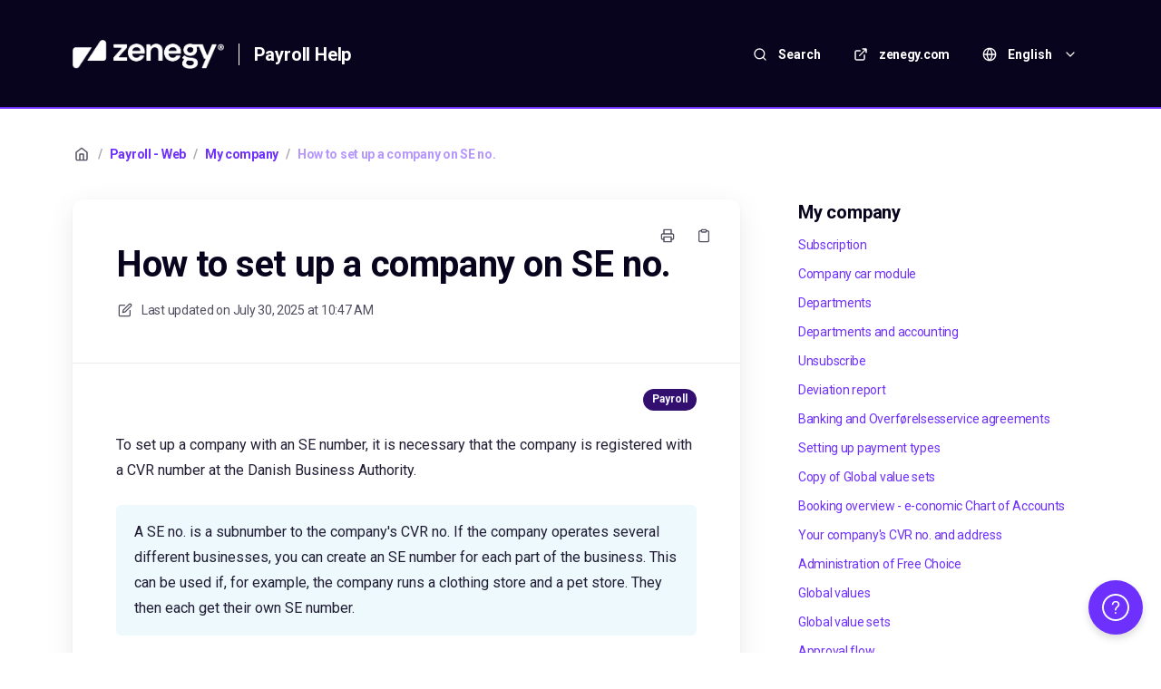

--- FILE ---
content_type: text/html; charset=utf-8
request_url: https://help.zenegy.com/en/articles/650-how-to-create-a-company-using-an-se-no
body_size: 84534
content:
<!DOCTYPE html>
<html lang="en">
  <head prefix="og: http://ogp.me/ns#">
    <title>How to set up a company on SE no.</title>
    <style>
      body {
        margin: 0;
      }
      .elevio-kb-wrapper {
        -webkit-box-align: center;
        -ms-flex-align: center;
        align-items: center;
        color: #3e4c59;
        display: -webkit-box;
        display: -ms-flexbox;
        display: flex;
        height: 100vh;
        -webkit-box-orient: vertical;
        -webkit-box-direction: normal;
        -ms-flex-direction: column;
        flex-direction: column;
        -webkit-box-pack: center;
        -ms-flex-pack: center;
        justify-content: center;
      }
      .elevio-kb-loading-spinner {
        -webkit-animation-name: elevio-kb-spin;
        animation-name: elevio-kb-spin;
        -webkit-animation-duration: 800ms;
        animation-duration: 800ms;
        -webkit-animation-iteration-count: infinite;
        animation-iteration-count: infinite;
        -webkit-animation-timing-function: linear;
        animation-timing-function: linear;
        block-size: 1.25rem;
        fill: #5644d8;
        inline-size: 1.25rem;
        padding: 0.25rem;
      }
      @-webkit-keyframes elevio-kb-spin {
        from {
          -webkit-transform: rotate(0deg);
          transform: rotate(0deg);
        }
        to {
          -webkit-transform: rotate(360deg);
          transform: rotate(360deg);
        }
      }
      @keyframes elevio-kb-spin {
        from {
          -webkit-transform: rotate(0deg);
          transform: rotate(0deg);
        }
        to {
          -webkit-transform: rotate(360deg);
          transform: rotate(360deg);
        }
      }
    </style>

     
    <link rel="canonical" href="https://help.zenegy.com/en/articles/650-how-to-set-up-a-company-on-se-no" />
    <meta property="og:url" content="https://help.zenegy.com/en/articles/650-how-to-set-up-a-company-on-se-no" />
      
 
  <meta name="keywords" content="how to create a company using an SE no company name my company salary and bank company salary profile enable SE No updating the employee&#39;s P-no employees employment tax information nemkonto cannot be used with an se no."></meta>

<meta name="description" content="In Zenegy, it is possible to set up a company using its SE no., but there are some things you need to be aware of."></meta>
<meta property="og:description" content="In Zenegy, it is possible to set up a company using its SE no., but there are some things you need to be aware of."></meta>


<script type="application/ld+json">{"mainEntity":[{"@type":"Question","name":"How to set up a company on SE no.","acceptedAnswer":{"@type":"Answer","text":"\nTo set up a company with an SE number, it is necessary that the company is registered with a CVR number at the Danish Business Authority.\nA SE no. is a subnumber to the company's CVR no. If the company operates several different businesses, you can create an SE number for each part of the business. This can be used if, for example, the company runs a clothing store and a pet store. They then each get their own SE number.\nCreate the company in Zenegy\nFirst, you need to create the company in Zenegy. If you don't already have an account in Zenegy, start by creating a Zenegy Payroll account. In connection with the creation, you will be asked to provide the company's CVR no. You can read more here about how to create your account.\nIf you already have an account in Zenegy Payroll on a different CVR number, you can simply create the company directly from your Payroll account by clicking on your name in the top right corner. You can read more about setting up a company directly from Payroll here.\nRegardless of which method you use, you will be presented with this window:\n\nIn the field Company name, you can search by CVR number or by the company name. When you start typing in the field, a dropdown list will appear. Select the company from the list.\nThe subsequent fields are then automatically filled in with information from the CVR registered. You must replace the CVR number with the SE number on which the company will be established.\nFill in the other fields, accept the terms and conditions and click the Continue button to complete the creation flow.\nActivate SE no. for the company\nPlease note that if you use an SE number instead of a CVR number, it's not possible to transfer the salary to NemKonto. However, you can still transfer it to the employee's bank account if it's registered in Zenegy. This is the limitation of Overførselsservice as it can only transfer to NemKonto using CVR number. \nOnce the company has been created, you must activate the SE number settings. You do this by going to My company &gt; Salary and bank. In the box The company's salary profile, you must switch on the Activate SE number toggle.\n\nCreate a transfer service agreement\nWhen you have set up the company, you usually also need payments to SKAT, the employees, etc., to be made completely automatically. Therefore, you must create a transfer service agreement.\nMastercard Payment Services facilitates transfer service agreements, but unlike ordinary transfer service agreements, you must pay particular attention to creating one on an SE no.\nStep 1: prepare the application\nInstead of creating the transfer service agreement via the payroll system, it is necessary to create it directly via Mastercard Payment Services at this link, as they need additional information regarding an SE number.\nWhen you follow the link, you will be prompted to select a signature method. Here, you must select MyID Erhverv and log in.\n\nWhen logged in with MitID Erhverv, you will be asked to select the company in question.\n\nYou will then be asked to fill in basic information about yourself as a contact person. On this page, you will also be asked to indicate if the agreement will be created using the SE number. Tick the box and fill in the SE number.\n\nStep 2: decide who will sign\nOn the next page, you must decide who will sign the application. Mastercard Payment Services and your bank require that it is the authorized signatory who signs the application in accordance with the company's power to bind.\nWhen you have added the applicant(s) who must sign, click next.\n\nStep 3: enter the company's account information\nOn the next page, you must enter the company's account information and decide whether the company is the account owner. If the company is not the account owner, a power of attorney must be issued to create the application, and the account owner must sign the application at the same time.\n\nStep 4: data provider and NemKonto\nOn the next page, you must specify Zenegy as the data supplier to link the agreement to the payroll system.\nYou will also be asked whether you want NemKonto added to the agreement. However, since the agreement is created on an SE number, NemKonto cannot be used, so you must not tick this box.\n\nOn the next tab, you must check the information. When you are sure that everything is correct, you can send the application to be signed by the indicated parties. You can read more about the further signing process here.\nUpdate employees' P-numbers\nOnce you have set up the company's basic information, including activation of the SE number and possibly applied for a transfer service agreement, you are ready to create your employees. You do this in the same way as with an ordinary company - however, you must be aware that P-numbers cannot be retrieved automatically when it is a company with an SE number. Therefore, you must enter the P-numbers manually by going to Employees &gt; the employee &gt; Employment &gt; the box: Tax information. The registration number field is a text field that you can freely fill in with the correct registration number.\n\nYou can also create the P-number as a global value and assign several employees at once. You can read more about global values here."}}],"@context":"http://schema.org","@type":"FAQPage","name":"How to set up a company on SE no.","headline":"How to set up a company on SE no.","author":{"@type":"Person","name":"Anders Petersen","image":"https://www.gravatar.com/avatar/9897f21a23a2d71b3896a97061e295cd?e=anders.petersen@zenegy.com&s=300&d=https%3A%2F%2Fui-avatars.com%2Fapi%2F/Anders%2BPetersen/300/69D59A/FFF/2/0.40"},"copyrightHolder":{"@type":"Organization","name":"Zenegy Payroll"},"publisher":{"@type":"Organization","name":"Zenegy Payroll"},"url":"https://help.zenegy.com/en/articles/650-how-to-set-up-a-company-on-se-no","image":null,"mainEntityOfPage":"https://help.zenegy.com/en/articles/650-how-to-set-up-a-company-on-se-no","dateCreated":"2022-05-04","datePublished":"2025-07-30","dateModified":"2025-09-17"}</script> 

    <meta charset="utf-8" />
    <meta http-equiv="X-UA-Compatible" content="IE=edge" />
    <meta name="viewport" content="width=device-width, initial-scale=1" />

    
    <link rel="shortcut icon" type="image/png" href="https://zenegy.com/assets/favicons/icon/favicon-96x96.png" />
    

    <link rel="stylesheet" href="https://cdn.elev.io/kb/v2/themes/2/b2b1ed2b-1f59-4e07-b67c-d26c57e67119/styles.css" />
    <link rel="stylesheet" href="https://cdn.elev.io/kb/v2/deployed/616572c87a92f/6be9b21a-c7c8-441e-bd0e-bb036b06919d/styles-snippet.css" />

    <!-- <script
      src="https://js.sentry-cdn.com/7fb0ca92ae2d4dc49fffbe1b145e4511.min.js"
      crossorigin="anonymous"
    ></script> -->

    <script
      defer
      type="text/javascript"
      src="https://cdn.elev.io/kb/v2/themes/2/b2b1ed2b-1f59-4e07-b67c-d26c57e67119/localisation/en/lang.js"
    ></script>
    <script
      defer
      type="text/javascript"
      src="https://cdn.elev.io/kb/v2/deployed/616572c87a92f/6be9b21a-c7c8-441e-bd0e-bb036b06919d/localisation/en/lang-snippet.js"
    ></script>

    
    <script type="text/javascript" defer src="https://cdn.elev.io/kb/v2/themes/2/b2b1ed2b-1f59-4e07-b67c-d26c57e67119/script.js"></script>
    
  </head>

  <body class="logged-out article-page">
    <div id="kb-target">
      <div class="elevio-kb-wrapper">
        <svg class="elevio-kb-loading-spinner" viewBox="0 0 24 24">
          <path
            d="M9.65892 0.230582C11.9867 -0.232441 14.3995 0.00519931 16.5922 0.913451C18.7849 1.8217 20.6591 3.35977 21.9776 5.33316C23.2962 7.30655 24 9.62663 24 12H20C20 10.4178 19.5308 8.87104 18.6518 7.55544C17.7727 6.23985 16.5233 5.21447 15.0615 4.60897C13.5997 4.00347 11.9911 3.84504 10.4393 4.15372C8.88744 4.4624 7.46197 5.22433 6.34315 6.34315C5.22433 7.46197 4.4624 8.88744 4.15372 10.4393C3.84504 11.9911 4.00347 13.5997 4.60897 15.0615C5.21447 16.5233 6.23985 17.7727 7.55544 18.6518C8.87104 19.5308 10.4178 20 12 20V24C9.62663 24 7.30655 23.2962 5.33316 21.9776C3.35977 20.6591 1.8217 18.7849 0.913451 16.5922C0.00519943 14.3995 -0.232441 11.9867 0.230582 9.65892C0.693605 7.33115 1.83649 5.19295 3.51472 3.51472C5.19295 1.83649 7.33115 0.693605 9.65892 0.230582Z"
          />
        </svg>
      </div>
    </div>

    <script>
      window.companyUid = '616572c87a92f';
      window.companyName = 'Zenegy Payroll';
      window.companyUrl = 'https://zenegy.com';
      window.whitelabelEnabled = true;
      window.feedbackEnabled = false;
      window.feedbackEmailFieldHidden = true;
      window.searchAsYouTypeEnabled = true;
      window.agentLoginEnabled = true;
      window.ssoEnabled = false;
      window.ssoForced = false;
      window.ssoUrl = '';
      window.cname = 'help.zenegy.com';
      window.subdomain = 'zenegy';
      window.languageId = 'en';
      window.baseUrl = 'https://help.zenegy.com';
      window.supportedLanguages = JSON.parse('[{"id":"da","englishName":"Danish","nativeName":"Dansk"},{"id":"en","englishName":"English","nativeName":"English"}]');
      window.initialData = JSON.parse('{"page":{"pageType":"article","articleId":"650","data":{"article":{"id":"650","title":"How to set up a company on SE no.","slug":"650-how-to-set-up-a-company-on-se-no","summary":"In Zenegy, it is possible to set up a company using its SE no., but there are some things you need to be aware of.","body":"\\u003Cdiv class=\\"article-tags\\"\\u003E\\u003Cdiv class=\\"Payroll\\"\\u003E\\u003Cbr\\u003E\\u003C\\u002Fdiv\\u003E\\u003C\\u002Fdiv\\u003E\\u003Cp\\u003ETo set up a company with an SE number, it is necessary that the company is registered with a CVR number at the Danish Business Authority.\\u003C\\u002Fp\\u003E\\u003Cblockquote class=\\"elevio-box-info\\"\\u003E\\u003Cp\\u003EA SE no. is a subnumber to the company&#39;s CVR no. If the company operates several different businesses, you can create an SE number for each part of the business. This can be used if, for example, the company runs a clothing store and a pet store. They then each get their own SE number.\\u003C\\u002Fp\\u003E\\u003C\\u002Fblockquote\\u003E\\u003Ch2\\u003ECreate the company in Zenegy\\u003C\\u002Fh2\\u003E\\u003Cp\\u003EFirst, you need to create the company in Zenegy. If you don&#39;t already have an account in Zenegy, start by creating a Zenegy Payroll account. In connection with the creation, you will be asked to provide the company&#39;s CVR no. \\u003Ca href=\\"https:\\u002F\\u002Fhelp.zenegy.com\\u002Fda\\u002Farticles\\u002F545-kom-godt-i-gang-opret-en-virksomhed-m-grundlaeggende-opsaetning\\" target=\\"_blank\\" rel=\\"noopener noreferrer\\"\\u003EYou can read more here about how to create your account\\u003C\\u002Fa\\u003E.\\u003C\\u002Fp\\u003E\\u003Cp\\u003EIf you already have an account in Zenegy Payroll on a different CVR number, you can simply create the company directly from your Payroll account by clicking on your name in the top right corner. \\u003Ca href=\\"https:\\u002F\\u002Fhelp.zenegy.com\\u002Fda\\u002Farticles\\u002F830-opret-en-virksomhed-fra-zenegy-payroll\\" target=\\"_blank\\" rel=\\"noopener noreferrer\\" id=\\"isPasted\\"\\u003EYou can read more about setting up a company directly from Payroll here.\\u003C\\u002Fa\\u003E\\u003C\\u002Fp\\u003E\\u003Cp\\u003ERegardless of which method you use, you will be presented with this window:\\u003C\\u002Fp\\u003E\\u003Cp\\u003E\\u003Cimg src=\\"https:\\u002F\\u002Fcdn.elev.io\\u002Ffile\\u002Fuploads\\u002FNlr2wvJ2xkmpFEKh1k2LFCp3JkOeANH-hIew324kREc\\u002FS1QbYvyDCErZ8kCHaVl8ms3Mxk7qsDSLdRl_3Cxge_E\\u002F1725003157149-rjs.png\\" class=\\"fr-fic fr-dib\\"\\u003E\\u003C\\u002Fp\\u003E\\u003Cp\\u003EIn the field \\u003Cstrong\\u003ECompany name,\\u003C\\u002Fstrong\\u003E you can search by CVR number or by the company name. When you start typing in the field, a dropdown list will appear. Select the company from the list.\\u003C\\u002Fp\\u003E\\u003Cp\\u003EThe subsequent fields are then automatically filled in with information from the CVR registered. \\u003Cstrong\\u003EYou must\\u003C\\u002Fstrong\\u003E\\u003Cstrong\\u003E&nbsp;replace the CVR number with the SE number on which the company will be established.\\u003C\\u002Fstrong\\u003E\\u003C\\u002Fp\\u003E\\u003Cp\\u003EFill in the other fields, accept the terms and conditions and click \\u003Cstrong\\u003Ethe Continue\\u003C\\u002Fstrong\\u003E button to complete the creation flow.\\u003C\\u002Fp\\u003E\\u003Ch2\\u003EActivate SE no. for the company\\u003C\\u002Fh2\\u003E\\u003Cblockquote class=\\"elevio-box-warning\\"\\u003E\\u003Cstrong\\u003EPlease note that\\u003C\\u002Fstrong\\u003E if you use an SE number instead of a CVR number, it&#39;s not possible to transfer the salary to NemKonto. However, you can still transfer it to the employee&#39;s bank account if it&#39;s registered in Zenegy. This is the limitation of Overf&oslash;rselsservice as it can only transfer to NemKonto using CVR number.&nbsp;\\u003C\\u002Fblockquote\\u003E\\u003Cp\\u003EOnce the company has been created, you must activate the SE number settings. You do this by going to \\u003Cstrong id=\\"isPasted\\"\\u003EMy company &gt; Salary and bank\\u003C\\u002Fstrong\\u003E. In the box \\u003Cstrong\\u003EThe company&#39;s salary profile\\u003C\\u002Fstrong\\u003E, you must switch on the\\u003Cstrong\\u003E&nbsp;Activate SE number&nbsp;\\u003C\\u002Fstrong\\u003Etoggle.\\u003C\\u002Fp\\u003E\\u003Cp\\u003E\\u003Cimg src=\\"https:\\u002F\\u002Fcdn.elev.io\\u002Ffile\\u002Fuploads\\u002FanU52JAm9rr5woO9N3mfqRPgRbJg_wL9cdLV8wydfAE\\u002FHnV-oN9QYu0cGcYYE_K0DvuU2UGCvbGqxpaRlKPDX8M\\u002F1724998460750-uYg.png\\" class=\\"fr-fic fr-dib\\"\\u003E\\u003C\\u002Fp\\u003E\\u003Ch2\\u003ECreate a transfer service agreement\\u003C\\u002Fh2\\u003E\\u003Cp\\u003EWhen you have set up the company, you usually also need payments to SKAT, the employees, etc., to be made completely automatically. Therefore, you must create a transfer service agreement.\\u003C\\u002Fp\\u003E\\u003Cp\\u003EMastercard Payment Services facilitates transfer service agreements, but unlike ordinary transfer service agreements, you must pay particular attention to creating one on an SE no.\\u003C\\u002Fp\\u003E\\u003Ch3\\u003EStep 1: prepare the application\\u003C\\u002Fh3\\u003E\\u003Cp\\u003EInstead of creating the transfer service agreement via the payroll system, it is necessary to create it directly via Mastercard Payment Services at this link, as they need additional information regarding&nbsp;an SE number.\\u003C\\u002Fp\\u003E\\u003Cp id=\\"isPasted\\"\\u003EWhen you follow the link, you will be prompted to select a signature method. Here, you must select MyID Erhverv and log in.\\u003C\\u002Fp\\u003E\\u003Cp\\u003E\\u003Cimg src=\\"https:\\u002F\\u002Fcdn.elev.io\\u002Ffile\\u002Fuploads\\u002FNlr2wvJ2xkmpFEKh1k2LFCp3JkOeANH-hIew324kREc\\u002FHJnKVk0pTGZtkHvObIj1FN91VV3CuFuuF1vQoSBYx9A\\u002F1724917898008-7M8.png\\" class=\\"fr-fic fr-dii\\"\\u003E\\u003C\\u002Fp\\u003E\\u003Cp\\u003EWhen logged in with MitID Erhverv, you will be asked to select the company in question.\\u003C\\u002Fp\\u003E\\u003Cp\\u003E\\u003Cimg src=\\"https:\\u002F\\u002Fcdn.elev.io\\u002Ffile\\u002Fuploads\\u002FNlr2wvJ2xkmpFEKh1k2LFCp3JkOeANH-hIew324kREc\\u002Flxa7G1hivIyri-IHJiAUAxTBP3dp210pymNp2OoRzl0\\u002F1724917898057-mZQ.png\\" class=\\"fr-fic fr-dii\\"\\u003E\\u003C\\u002Fp\\u003E\\u003Cp\\u003EYou will then be asked to fill in basic information about yourself as a contact person. \\u003Cstrong\\u003EOn this page, you will also be asked to indicate if the agreement will be created using the SE number.\\u003C\\u002Fstrong\\u003E Tick the box and fill in the SE number.\\u003C\\u002Fp\\u003E\\u003Cp\\u003E\\u003Cimg src=\\"https:\\u002F\\u002Fcdn.elev.io\\u002Ffile\\u002Fuploads\\u002FNlr2wvJ2xkmpFEKh1k2LFCp3JkOeANH-hIew324kREc\\u002FTsxFSvruXO31uF329mUncaXTBsddx5Vd0LvtgrvbYyo\\u002F1724918212939-arg.png\\" class=\\"fr-fic fr-dib\\"\\u003E\\u003C\\u002Fp\\u003E\\u003Ch3 id=\\"isPasted\\"\\u003EStep 2: decide who will sign\\u003C\\u002Fh3\\u003E\\u003Cp\\u003EOn the next page, you must decide who will sign the application. Mastercard Payment Services and your bank require that it is the authorized signatory who signs the application in accordance with the company&#39;s power to bind.\\u003C\\u002Fp\\u003E\\u003Cp\\u003EWhen you have added the applicant(s) who must sign, click \\u003Cstrong\\u003Enext\\u003C\\u002Fstrong\\u003E.\\u003C\\u002Fp\\u003E\\u003Cp\\u003E\\u003Cimg src=\\"https:\\u002F\\u002Fcdn.elev.io\\u002Ffile\\u002Fuploads\\u002FNlr2wvJ2xkmpFEKh1k2LFCp3JkOeANH-hIew324kREc\\u002FbzR0gHV5fW0_LOyIeQ9unz4OVxB67L36yExRqSHEJoM\\u002F1724918457860-e0c.png\\" class=\\"fr-fic fr-dib\\"\\u003E\\u003C\\u002Fp\\u003E\\u003Ch3 id=\\"isPasted\\"\\u003EStep 3: enter the company&#39;s account information\\u003C\\u002Fh3\\u003E\\u003Cp\\u003EOn the next page, you must enter the company&#39;s account information and decide whether the company is the account owner. If the company is not the account owner, a power of attorney must be issued to create the application, and the account owner must sign the application at the same time.\\u003C\\u002Fp\\u003E\\u003Cp\\u003E\\u003Cimg src=\\"https:\\u002F\\u002Fcdn.elev.io\\u002Ffile\\u002Fuploads\\u002FNlr2wvJ2xkmpFEKh1k2LFCp3JkOeANH-hIew324kREc\\u002FUlnNrqaROt5Uv3ip7Kr0IMj7iflBt1UcjzdgjsLk86Q\\u002F1724918647905-EyQ.png\\" class=\\"fr-fic fr-dib\\"\\u003E\\u003C\\u002Fp\\u003E\\u003Ch3 id=\\"isPasted\\"\\u003EStep 4: data provider and NemKonto\\u003C\\u002Fh3\\u003E\\u003Cp\\u003EOn the next page, you must specify Zenegy as the data supplier to link the agreement to the payroll system.\\u003C\\u002Fp\\u003E\\u003Cp\\u003EYou will also be asked whether you want NemKonto added to the agreement. \\u003Cstrong\\u003EHowever, since\\u003C\\u002Fstrong\\u003E \\u003Cstrong\\u003Ethe agreement is created on an SE number, NemKonto cannot be used, so you must not tick this box.\\u003C\\u002Fstrong\\u003E\\u003C\\u002Fp\\u003E\\u003Cp\\u003E\\u003Cstrong\\u003E\\u003Cimg src=\\"https:\\u002F\\u002Fcdn.elev.io\\u002Ffile\\u002Fuploads\\u002FNlr2wvJ2xkmpFEKh1k2LFCp3JkOeANH-hIew324kREc\\u002FfjAnkfF4oDnK6qrES6qacP7Qw9yPtyuCkKjkXEVnojM\\u002F1724918853228-6gY.png\\" class=\\"fr-fic fr-dib\\"\\u003E\\u003C\\u002Fstrong\\u003E\\u003C\\u002Fp\\u003E\\u003Cp\\u003E\\u003Cstrong\\u003EOn the next tab, you must check the information. When you are sure that everything is correct, you can send the application to be signed by the indicated parties. \\u003Ca href=\\"https:\\u002F\\u002Fhelp.zenegy.com\\u002Fda\\u002Farticles\\u002F1002-opsaetning-af-overforselsservice-aftale\\" target=\\"_blank\\" rel=\\"noopener noreferrer\\"\\u003EYou can read more about the further signing process here\\u003C\\u002Fa\\u003E.\\u003C\\u002Fstrong\\u003E\\u003C\\u002Fp\\u003E\\u003Ch2\\u003EUpdate employees&#39; P-numbers\\u003C\\u002Fh2\\u003E\\u003Cp\\u003EOnce you have set up the company&#39;s basic information, including activation of the SE number and possibly applied for a transfer service agreement, you are ready to create your employees. You do this in the same way as with an ordinary company - however, you must be aware that P-numbers cannot be retrieved automatically when it is a company with an SE number. Therefore, you must enter the P-numbers manually by going to \\u003Cstrong\\u003EEmployees &gt; the employee &gt; Employment &gt;\\u003C\\u002Fstrong\\u003E the box: \\u003Cstrong\\u003ETax information\\u003C\\u002Fstrong\\u003E. The registration number field is a text field that you can freely fill in with the correct registration number.\\u003C\\u002Fp\\u003E\\u003Cp\\u003E\\u003Cimg src=\\"https:\\u002F\\u002Fcdn.elev.io\\u002Ffile\\u002Fuploads\\u002FanU52JAm9rr5woO9N3mfqRPgRbJg_wL9cdLV8wydfAE\\u002Fe3MwQoAHCRQte9QMF95C6kbtNWD496QJtlZ3vcJFUdI\\u002F1724998490444-_WA.png\\" class=\\"fr-fic fr-dib\\"\\u003E\\u003C\\u002Fp\\u003E\\u003Cp\\u003EYou can also create the P-number as a global value and assign several employees at once. \\u003Ca href=\\"https:\\u002F\\u002Fhelp.zenegy.com\\u002Fda\\u002Farticles\\u002F420\\" target=\\"_blank\\" rel=\\"noopener noreferrer\\"\\u003EYou can read more about global values here\\u003C\\u002Fa\\u003E.\\u003C\\u002Fp\\u003E","bodyText":"\\nTo set up a company with an SE number, it is necessary that the company is registered with a CVR number at the Danish Business Authority.\\nA SE no. is a subnumber to the company\'s CVR no. If the company operates several different businesses, you can create an SE number for each part of the business. This can be used if, for example, the company runs a clothing store and a pet store. They then each get their own SE number.\\nCreate the company in Zenegy\\nFirst, you need to create the company in Zenegy. If you don\'t already have an account in Zenegy, start by creating a Zenegy Payroll account. In connection with the creation, you will be asked to provide the company\'s CVR no. You can read more here about how to create your account.\\nIf you already have an account in Zenegy Payroll on a different CVR number, you can simply create the company directly from your Payroll account by clicking on your name in the top right corner. You can read more about setting up a company directly from Payroll here.\\nRegardless of which method you use, you will be presented with this window:\\n\\nIn the field Company name, you can search by CVR number or by the company name. When you start typing in the field, a dropdown list will appear. Select the company from the list.\\nThe subsequent fields are then automatically filled in with information from the CVR registered. You must replace the CVR number with the SE number on which the company will be established.\\nFill in the other fields, accept the terms and conditions and click the Continue button to complete the creation flow.\\nActivate SE no. for the company\\nPlease note that if you use an SE number instead of a CVR number, it\'s not possible to transfer the salary to NemKonto. However, you can still transfer it to the employee\'s bank account if it\'s registered in Zenegy. This is the limitation of Overførselsservice as it can only transfer to NemKonto using CVR number. \\nOnce the company has been created, you must activate the SE number settings. You do this by going to My company &gt; Salary and bank. In the box The company\'s salary profile, you must switch on the Activate SE number toggle.\\n\\nCreate a transfer service agreement\\nWhen you have set up the company, you usually also need payments to SKAT, the employees, etc., to be made completely automatically. Therefore, you must create a transfer service agreement.\\nMastercard Payment Services facilitates transfer service agreements, but unlike ordinary transfer service agreements, you must pay particular attention to creating one on an SE no.\\nStep 1: prepare the application\\nInstead of creating the transfer service agreement via the payroll system, it is necessary to create it directly via Mastercard Payment Services at this link, as they need additional information regarding an SE number.\\nWhen you follow the link, you will be prompted to select a signature method. Here, you must select MyID Erhverv and log in.\\n\\nWhen logged in with MitID Erhverv, you will be asked to select the company in question.\\n\\nYou will then be asked to fill in basic information about yourself as a contact person. On this page, you will also be asked to indicate if the agreement will be created using the SE number. Tick the box and fill in the SE number.\\n\\nStep 2: decide who will sign\\nOn the next page, you must decide who will sign the application. Mastercard Payment Services and your bank require that it is the authorized signatory who signs the application in accordance with the company\'s power to bind.\\nWhen you have added the applicant(s) who must sign, click next.\\n\\nStep 3: enter the company\'s account information\\nOn the next page, you must enter the company\'s account information and decide whether the company is the account owner. If the company is not the account owner, a power of attorney must be issued to create the application, and the account owner must sign the application at the same time.\\n\\nStep 4: data provider and NemKonto\\nOn the next page, you must specify Zenegy as the data supplier to link the agreement to the payroll system.\\nYou will also be asked whether you want NemKonto added to the agreement. However, since the agreement is created on an SE number, NemKonto cannot be used, so you must not tick this box.\\n\\nOn the next tab, you must check the information. When you are sure that everything is correct, you can send the application to be signed by the indicated parties. You can read more about the further signing process here.\\nUpdate employees\' P-numbers\\nOnce you have set up the company\'s basic information, including activation of the SE number and possibly applied for a transfer service agreement, you are ready to create your employees. You do this in the same way as with an ordinary company - however, you must be aware that P-numbers cannot be retrieved automatically when it is a company with an SE number. Therefore, you must enter the P-numbers manually by going to Employees &gt; the employee &gt; Employment &gt; the box: Tax information. The registration number field is a text field that you can freely fill in with the correct registration number.\\n\\nYou can also create the P-number as a global value and assign several employees at once. You can read more about global values here.","keywords":["how to create a company using an SE no","company name","my company","salary and bank","company salary profile","enable SE No","updating the employee\'s P-no","employees","employment","tax information","nemkonto cannot be used with an se no."],"accessControl":{"access":"PUBLIC","isInternal":false,"smartGroups":[]},"featuredImageUrl":null,"createdAt":1651653750000,"lastUpdatedAt":1758096506000,"lastPublishedAt":1753872457000,"author":{"id":"35277","name":"Anders Petersen","avatar":"https:\\u002F\\u002Fwww.gravatar.com\\u002Favatar\\u002F9897f21a23a2d71b3896a97061e295cd?e=anders.petersen@zenegy.com&s=300&d=https%3A%2F%2Fui-avatars.com%2Fapi%2F\\u002FAnders%2BPetersen\\u002F300\\u002F69D59A\\u002FFFF\\u002F2\\u002F0.40"},"wordCount":905,"category":{"id":"12","title":"My company","slug":"12-my-company","featuredImageUrl":null,"articles":{"results":[{"id":"204","title":"Subscription","slug":"204-subscription","summary":"When you are a customer of Zenegy, you must be associated with a subscription. It is the subscription that determines which features are available. You can get an overview of your subscriptions by clicking on My company\\u003E Subscription.","lastPublishedAt":1748978493000,"accessControl":{"access":"PUBLIC","isInternal":false}},{"id":"449","title":"Company car module","slug":"449-company-car-module","summary":"If you have an employee who has been assigned a company car that must be paid via their salary, you can use the Zenegy company car module. It helps you with calculations and updates on accounting in the future, so you have less administrative work.","lastPublishedAt":1748005006000,"accessControl":{"access":"PUBLIC","isInternal":false}},{"id":"478","title":"Departments","slug":"478-departments","summary":"In Zenegy, you can divide your employees into departments that will manage two things: Who approves registrations on which employees and the booking of the payroll.","lastPublishedAt":1707816441000,"accessControl":{"access":"PUBLIC","isInternal":false}},{"id":"476","title":"Departments and accounting","slug":"476-departments-and-accounting","summary":"We have received a lot of feedback about accounting opportunities in Zenegy. On that basis, we\'ve made a significant update that makes it easier for you to get through your bookkeeping and reconciliation.","lastPublishedAt":1712751758000,"accessControl":{"access":"PUBLIC","isInternal":false}},{"id":"426","title":"Unsubscribe","slug":"426-unsubscribe","summary":"If you stop using one of your Zenegy modules, it is important that you turn it off so that you are not billed for the module. ","lastPublishedAt":1748978592000,"accessControl":{"access":"PUBLIC","isInternal":false}},{"id":"417","title":"Deviation report","slug":"417-deviation-report","summary":"When you run payroll in Zenegy, it is easy to monitor your deviations, which facilitates a better workflow when checking the payroll run. On the calculation page before approval, you can download a report that shows your deviations from the previous salary run.","lastPublishedAt":1711014525000,"accessControl":{"access":"PUBLIC","isInternal":false}},{"id":"474","title":"Banking and Overførelsesservice agreements","slug":"474-banking-and-overforelsesservice-agreements","summary":"In order, to run payroll in Zenegy, you must have a bank account which should be entered under My company \\u003E Salary and bank in the box Banking and Overførelsesservice agreements. ","lastPublishedAt":1715844411000,"accessControl":{"access":"PUBLIC","isInternal":false}},{"id":"183","title":"Setting up payment types","slug":"183-setting-up-payment-types","summary":"In Zenegy, it is possible to choose which payments you want to be paid automatically. You\'ll find the option under My company \\u003E Salary and bank, then go to the box Payment automation via Overførelsesservice.","lastPublishedAt":1707812765000,"accessControl":{"access":"PUBLIC","isInternal":false}},{"id":"768","title":"Copy of Global value sets","slug":"768-copy-of-global-value-sets","summary":"How to copy a Global value set.","lastPublishedAt":1756472526000,"accessControl":{"access":"PUBLIC","isInternal":false}},{"id":"418","title":"Booking overview - e-conomic Chart of Accounts","slug":"418-booking-overview-e-conomic-chart-of-accounts","summary":"In connection with running payroll in Zenegy, a booking of the payroll is made, which you can choose to have transferred directly to your accounting program.","lastPublishedAt":1749556117000,"accessControl":{"access":"PUBLIC","isInternal":false}},{"id":"770","title":"Your company\'s CVR no. and address","slug":"770-your-company-s-cvr-no-and-address","summary":"You will find the  box with the company data by following the menu System \\u003E Settings \\u003E General. Here you\'ll find your address master data for the company.","lastPublishedAt":1744093550000,"accessControl":{"access":"PUBLIC","isInternal":false}},{"id":"533","title":"Administration of Free Choice","slug":"533-administration-of-free-choice","summary":"The Free choice scheme is usually a percentage-based saving scheme that has a basis in the employees\' holiday entitlement pay. It is decided through a collective agreement what the employee\'s percentage as a minimum should be. Usually, the employee chooses what the saved amount should be used for.","lastPublishedAt":1716369927000,"accessControl":{"access":"PUBLIC","isInternal":false}},{"id":"419","title":"Global values","slug":"419-global-values","summary":"With Global values, you can create and update data on all employees at once. The elements available apply to the employment profile, such as salary profile, supplements and deductions, hourly rates, and more.","lastPublishedAt":1706711337000,"accessControl":{"access":"PUBLIC","isInternal":false}},{"id":"423","title":"Global value sets","slug":"423-global-value-sets","summary":"A global value set is a grouping of several global values that allows you to assign employees multiple global values at once. You can find global value sets in the menu via My company\\u003E Global values\\u003E Global value sets.","lastPublishedAt":1707826146000,"accessControl":{"access":"PUBLIC","isInternal":false}},{"id":"187","title":"Approval flow","slug":"187-approval-flow","summary":"In Zenegy, you can set up an Approval Flow. You can use this if the company has specific requirements for the number of approvers or specific approvers on a payroll run. You will find the settings under My company\\u003E Salary and bank, where you go to the Payroll approval flow box.","lastPublishedAt":1757506259000,"accessControl":{"access":"PUBLIC","isInternal":false}},{"id":"571","title":"What is time off in lieu?","slug":"571-what-is-time-off-in-lieu","summary":"Time off in lieu is a saving of hours that has a financial value. Saving time off in lieu is most often described in collective agreements, where certain work, or work at certain times, triggers time off in lieu, which can be used later.","lastPublishedAt":1707205896000,"accessControl":{"access":"PUBLIC","isInternal":false}},{"id":"530","title":"What\'s an Overførselsservice agreement?","slug":"530-what-s-an-overforselsservice-agreement","summary":"An Overførselsservice agreement is a money transfer agreement that creates a connection between a company, its bank, Overførselsservice, and a data provider, Zenegy.","lastPublishedAt":1741936917000,"accessControl":{"access":"PUBLIC","isInternal":false}},{"id":"572","title":"What is the difference between flex and time off?","slug":"572-what-is-the-difference-between-flex-and-time-off","summary":"When you as a company look at the two functions of Zenegy Flex and Time Off , you can ask yourself the question: What is the difference really?\\n\\nThe difference is quite simple: Flex has no financial value and is always registered 1-1, and Time of in lieu has a financial value and can also be saved with different factors, e.g. 1-0.5, 1-1 or 1-2.","lastPublishedAt":1747830683000,"accessControl":{"access":"PUBLIC","isInternal":false}},{"id":"556","title":"How do I become an administrator at Zenegy?","slug":"556-how-do-i-become-an-administrator-at-zenegy","summary":"If you are in charge of payroll or accounting for other companies, you can become an administrator in Zenegy. This means that you need the Zenegy Administrator module.\\n","lastPublishedAt":1694091512000,"accessControl":{"access":"PUBLIC","isInternal":false}},{"id":"577","title":"How is time off in lieu booked?","slug":"577-how-is-time-off-in-lieu-booked","summary":"Time off in lieu in Zenegy is built on a balance that must be set aside in the accounts, and therefore the value of both savings, holding and the payout is booked by Zenegy in the payroll run where the hours are settled.","lastPublishedAt":1707211576000,"accessControl":{"access":"PUBLIC","isInternal":false}},{"id":"569","title":"How do I create a Gross pay scheme?","slug":"569-how-do-i-create-a-gross-pay-scheme","summary":"Many companies offer a Gross pay scheme to their employees if they have expenses that should be covered by the company. It could include transport or education.","lastPublishedAt":1707311960000,"accessControl":{"access":"PUBLIC","isInternal":false}},{"id":"568","title":"How do I set up a lunch scheme?","slug":"568-how-do-i-set-up-a-lunch-scheme","summary":"Many companies offer lunch schemes to their employees. Two different ways can be arranged, and the company decides which solution to choose.","lastPublishedAt":1761722888000,"accessControl":{"access":"PUBLIC","isInternal":false}},{"id":"575","title":"How is saved time off in lieu paid out?","slug":"575-how-is-saved-time-off-in-lieu-paid-out","summary":"Some employees have to spend their time off in lieu, while others can have their saved time off in lieu paid out. The rules for the payout can be found in a collective agreement, local agreement, or contract between the company and the employee.","lastPublishedAt":1716363101000,"accessControl":{"access":"PUBLIC","isInternal":false}},{"id":"193","title":"Calendar","slug":"193-calendar","summary":"In Zenegy, employees are associated with a calendar, which you can find the setup for under My company \\u003E Calendar. Here you can specify holidays, working days, standard hours and paid holidays.","lastPublishedAt":1739438310000,"accessControl":{"access":"PUBLIC","isInternal":false}},{"id":"477","title":"Company accounting (Chart of Accounts)","slug":"477-company-accounting-chart-of-accounts","summary":"Setting up your company\'s chart of accounts, your default Zenegy chart of accounts is important to keep track of from when you start out using Zenegy.","lastPublishedAt":1758008358000,"accessControl":{"access":"PUBLIC","isInternal":false}},{"id":"479","title":"Account rules","slug":"479-account-rules","summary":"An Account rule is what you need when overriding the selection in your company\'s default chart of accounts. This applies to Departments, Supplements and deductions, as well as hourly rates.","lastPublishedAt":1707318835000,"accessControl":{"access":"PUBLIC","isInternal":false}},{"id":"175","title":"Logo in Zenegy and on your company\'s payslips","slug":"175-logo-in-zenegy-and-on-your-company-s-payslips","summary":"In Zenegy it is possible to use your own logo both in Zenegy on the system and on the PDF payslips.","lastPublishedAt":1756458895000,"accessControl":{"access":"PUBLIC","isInternal":false}},{"id":"415","title":"Overview of \\"Salary and bank\\" settings","slug":"415-overview-of-salary-and-bank-settings","summary":"When you click My company \\u003E Salary and bank, you will find the company settings in Zenegy. Here you will be directed to, e.g. payment information, collective agreement, holiday act setup, days off and care days.","lastPublishedAt":1723107039000,"accessControl":{"access":"PUBLIC","isInternal":false}},{"id":"460","title":"My company","slug":"460-my-company","summary":"My company is one of the main menus in Zenegy, and it\'s the menu that controls the company\'s settings.","lastPublishedAt":1695307615000,"accessControl":{"access":"PUBLIC","isInternal":false}},{"id":"203","title":"My Company Settings","slug":"203-my-company-settings","summary":"Under My company \\u003E Settings, you can control employee access to various functions in Zenegy. If you use another system for time registration, you can remove employee access to time registration in Zenegy.","lastPublishedAt":1741936858000,"accessControl":{"access":"PUBLIC","isInternal":false}},{"id":"528","title":"NemKonto (public payout system)","slug":"528-nemkonto-public-payout-system","summary":"In Zenegy, it is possible to use NemKonto to pay the employee\'s salary. NemKonto is the common public payout system. Payments to and from public authorities to citizens and companies are made through the NemKonto system, to which all public authorities must therefore be connected.","lastPublishedAt":1753875141000,"accessControl":{"access":"PUBLIC","isInternal":false}},{"id":"414","title":"Create or update contact and billing information","slug":"414-create-or-update-contact-and-billing-information","summary":"Go to System (the cog) on the main menu on the left side and choose Settings \\u003E General. Here you can edit both Contact and Billing information.","lastPublishedAt":1744093531000,"accessControl":{"access":"PUBLIC","isInternal":false}},{"id":"420","title":"Create global values","slug":"420-create-global-values","summary":"Using Global values, you can create and update all employees at once for a wide range of functions in regards to their employment. You create global values via My Business\\u003E Global Values\\u003E Global Values\\u003E Create.","lastPublishedAt":1707827173000,"accessControl":{"access":"PUBLIC","isInternal":false}},{"id":"538","title":"Create global value sets","slug":"538-create-global-value-sets","summary":"You can find global value sets via My company\\u003E Global values\\u003E Global value sets. You will find that some standard sets of Zenegy have been created that can be freely used and edited.","lastPublishedAt":1734689354000,"accessControl":{"access":"PUBLIC","isInternal":false}},{"id":"642","title":"Savings","slug":"642-savings","summary":"In Zenegy, it is possible to create a savings account for hourly salary rates or supplements of your choice. The account can be used for employees who would like to save part of their salary with a percentage for later payment.","lastPublishedAt":1723531094000,"accessControl":{"access":"PUBLIC","isInternal":false}},{"id":"416","title":"Overview: The company\'s salary profile","slug":"416-overview-the-company-s-salary-profile","summary":"This guide reviews the company\'s salary profile. Here you can select\\u002Fchange, among other things, the payment deadline for A-tax and AM contributions, as well as the method for disbursing holiday pay and much more..","lastPublishedAt":1754549287000,"accessControl":{"access":"PUBLIC","isInternal":false}},{"id":"475","title":"Collective agreement with AM pension, SH or Free choice","slug":"475-collective-agreement-with-am-pension-sh-or-free-choice","summary":"If your company follows a collective agreement, it may be stated that AM-pension, SH or Free choice must be used.","lastPublishedAt":1707834998000,"accessControl":{"access":"PUBLIC","isInternal":false}},{"id":"781","title":"Employee benefits - Change \\nbase of calculation","slug":"781-employee-benefits-change-base-of-calculation","summary":"As it can be different whether employee benefits are calculated with or without Pension, AM pension and Holiday pay depending on which collective agreements and other agreements your company is covered by, you have the option to change the basis of calculation.","lastPublishedAt":1714561358000,"accessControl":{"access":"PUBLIC","isInternal":false}},{"id":"422","title":"Edit or Delete Global Values","slug":"422-edit-or-delete-global-values","summary":"To edit a global value, go to My company\\u003E Global values\\u003E Global values. Find the global value you want to change and click the edit pencil to the right.","lastPublishedAt":1738653253000,"accessControl":{"access":"PUBLIC","isInternal":false}},{"id":"537","title":"Edit Hourly rates and set up Account rules","slug":"537-edit-hourly-rates-and-set-up-account-rules","summary":"If the company has employees who are hourly employees, it will be possible to set a fixed standard rate for the employee on his or her salary profile.","lastPublishedAt":1715856135000,"accessControl":{"access":"PUBLIC","isInternal":false}},{"id":"424","title":"Overview of roles","slug":"424-overview-of-roles","summary":"When an employee is created in Zenegy, that person will only be able to see their own information and have the opportunity to use all the registration types that are linked to the employee profile by default. If the employee must have access to additional roles, different roles can be assigned.","lastPublishedAt":1758009013000,"accessControl":{"access":"PUBLIC","isInternal":false}},{"id":"621","title":"Do not notify employees of payslips","slug":"621-do-not-notify-employees-of-payslips","summary":"If you do not want employees to be notified by Zenegy when a new payslip is ready, it is possible to activate the following function.","lastPublishedAt":1754549219000,"accessControl":{"access":"PUBLIC","isInternal":false}},{"id":"532","title":"SH (Public holidays on weekdays)","slug":"532-sh-public-holidays-on-weekdays","summary":"SH refers to Søgnehelligdage, which are public holidays that fall on weekdays. It is a percentage saving calculated based on the employee\'s holiday entitlement pay. The savings are paid out on an ongoing basis on public holidays.","lastPublishedAt":1706624206000,"accessControl":{"access":"PUBLIC","isInternal":false}},{"id":"636","title":"Change of department for resigned employee","slug":"636-change-of-department-for-resigned-employee","summary":"In Zenegy, it is possible to move a resigned employee from one department to another.","lastPublishedAt":1709124258000,"accessControl":{"access":"PUBLIC","isInternal":false}},{"id":"205","title":"Close and delete the company\'s Zenegy account","slug":"205-close-and-delete-the-company-s-zenegy-account","summary":"If your company needs to be closed down, or you have chosen to move to another payroll system, you can shut down your Zenegy account and have all data deleted. You close a company account under My company\\u003E Subscription.\\n","lastPublishedAt":1751024511000,"accessControl":{"access":"PUBLIC","isInternal":false}},{"id":"740","title":"Deletion of data","slug":"740-deletion-of-data","summary":"As a Zenegy customer, you, as the data owner, can decide how long you want to keep your data.\\nUnder My company (1) \\u003E Basic (2), you can find the box Deletion of data in the middle of the page, where you can choose when you want the company\'s data deleted.","lastPublishedAt":1707903760000,"accessControl":{"access":"PUBLIC","isInternal":false}},{"id":"611","title":"Sickness in calendar days","slug":"611-sickness-in-calendar-days","summary":"You can activate the absence type Sickness in calendar days at the company level. This may be relevant concerning the 120-day rule.","lastPublishedAt":1708516132000,"accessControl":{"access":"PUBLIC","isInternal":false}},{"id":"650","title":"How to set up a company on SE no.","slug":"650-how-to-set-up-a-company-on-se-no","summary":"In Zenegy, it is possible to set up a company using its SE no., but there are some things you need to be aware of.","lastPublishedAt":1753872457000,"accessControl":{"access":"PUBLIC","isInternal":false}},{"id":"201","title":"How to add and replace administrators","slug":"201-how-to-add-and-replace-administrators","summary":"To find the list of administrators, click My company \\u003E Administrators. Here you will see all the administrators who have access to your company in Zenegy, and you can add\\u002Fremove administrators.","lastPublishedAt":1747055579000,"accessControl":{"access":"PUBLIC","isInternal":false}},{"id":"534","title":"Add\\u002Fremove employees on a global value set","slug":"534-add-remove-employees-on-a-global-value-set","summary":"To add employees to a global value set, open the desired value set and click Employees\\u003E Add Employees","lastPublishedAt":1759304513000,"accessControl":{"access":"PUBLIC","isInternal":false}},{"id":"421","title":"Add employees to a global value","slug":"421-add-employees-to-a-global-value","summary":"When editing a global value, you will be able to click Employees\\u003E Add employees and assign the global value to the employees who are to have this global value.","lastPublishedAt":1756459499000,"accessControl":{"access":"PUBLIC","isInternal":false}},{"id":"542","title":"Notifications under company basic settings","slug":"542-notifications-under-company-basic-settings","summary":"If you select My company \\u003E Basic and go to the Settings box, you will find some essential features that you can manage as a System Administrator or Payroll Accountant.","lastPublishedAt":1746683851000,"accessControl":{"access":"PUBLIC","isInternal":false}},{"id":"173","title":"System administrator ","slug":"173-system-administrator","summary":"At Zenegy, we work with the concept and user role of System Administrator. A system administrator is the person who is responsible for the company in Zenegy.","lastPublishedAt":1758009232000,"accessControl":{"access":"PUBLIC","isInternal":false}},{"id":"794","title":"Transfer negative pay to the next payroll run automatically","slug":"794-transfer-negative-pay-to-the-next-payroll-run-automatically","summary":"The function Transfer negative pay to next payroll run allows the system to save a negative salary payment, e.g. when correcting salary. Then the system ensures it is incorporated in the next pay run.","lastPublishedAt":1752126932000,"accessControl":{"access":"PUBLIC","isInternal":false}},{"id":"799","title":"Employee limitations under \\"Payroll - employee limitations\\"","slug":"799-employee-limitations-under-payroll-employee-limitations","summary":"In this box, you manage employees\' access limitations to several functions in Zenegy. You will find the box under My company \\u003E Settings.","lastPublishedAt":1741243157000,"accessControl":{"access":"PUBLIC","isInternal":false}},{"id":"805","title":"Prorated calculation of salary","slug":"805-prorated-calculation-of-salary","summary":"You can turn on the prorated calculation of salary. The function is only used in connection with an employee\'s first or last payroll run.","lastPublishedAt":1752126835000,"accessControl":{"access":"PUBLIC","isInternal":false}},{"id":"810","title":"Identity providers - Set up your company to log in w\\u002F Zenegy or Microsoft Azure","slug":"810-identity-providers-set-up-your-company-to-log-in-w-zenegy-or-microsoft-azure","summary":"As a starting point, Zenegy is your identity provider. This means that your users use Zenegy\'s standard login, and you can add Zenegy\'s two-factor authentication if you want an even higher level of security. You can also choose to log in with Azure if your company uses Microsoft.","lastPublishedAt":1741243380000,"accessControl":{"access":"PUBLIC","isInternal":false}},{"id":"817","title":"Create a department manager in two simple steps","slug":"817-create-a-department-manager-in-two-simple-steps","summary":"The creation of a department manager takes place in two steps - assign the role department manager and, in addition, ensure that the employee is created as a department manager under Departments.","lastPublishedAt":1758009174000,"accessControl":{"access":"PUBLIC","isInternal":false}},{"id":"825","title":"Availability date with Zenegy and payment date with SKAT","slug":"825-availability-date-with-zenegy-and-payment-date-with-skat","summary":"When using Zenegy, be aware of how the view and payments are generated. All payments in Zenegy are generated with the availability date displayed instead of the payment date.","lastPublishedAt":1698322289000,"accessControl":{"access":"PUBLIC","isInternal":false}},{"id":"828","title":"Why hasn\'t my payment gone through?","slug":"828-why-hasn-t-my-payment-gone-through","summary":"You can set up a Transfer Agreement with Mastercard. This means that all payments that are set to be automatic payments and are made before the deadline are sent in a payment file by Zenegy to Mastercard, at the deadline. However, there are cases where various automatic payments fail.","lastPublishedAt":1716379605000,"accessControl":{"access":"PUBLIC","isInternal":false}},{"id":"833","title":"Free choice on the payslip","slug":"833-free-choice-on-the-payslip","summary":"In this guide, we want to show how free choice looks on the payslip and show an example of how it is calculated.","lastPublishedAt":1693212794000,"accessControl":{"access":"PUBLIC","isInternal":false}},{"id":"834","title":"SH on the payslip","slug":"834-sh-on-the-payslip","summary":"You can find SH in different places on the payslip, depending on whether it is the balance or a payment.","lastPublishedAt":1751283395000,"accessControl":{"access":"PUBLIC","isInternal":false}},{"id":"841","title":"Payslip order","slug":"841-payslip-order","summary":"If you need a particular order on the pay slip regarding your employees\' Hourly rates and Supplements and deductions, you can set them up according to their ID. You will find practical examples of sequences at the bottom of the instructions.","lastPublishedAt":1711011926000,"accessControl":{"access":"PUBLIC","isInternal":false}},{"id":"871","title":"Booking of supplements and deductions - e-conomic\'s Chart of Accounts","slug":"871-booking-of-supplements-and-deductions-e-conomic-s-chart-of-accounts","summary":"In this table, you will find an overview of the accounting of supplements and deductions using e-conomic\'s Chart of Accounts. ","lastPublishedAt":1746099856000,"accessControl":{"access":"PUBLIC","isInternal":false}},{"id":"872","title":"Booking of supplements and deductions - Dinero\'s Chart of Accounts","slug":"872-booking-of-supplements-and-deductions-dinero-s-chart-of-accounts","summary":"Here, you will find an overview of the accounting of supplements and deductions if you use Dinero\'s Chart of Accounts.","lastPublishedAt":1746099673000,"accessControl":{"access":"PUBLIC","isInternal":false}},{"id":"886","title":"Two-factor authentication with authenticator apps","slug":"886-two-factor-authentication-with-authenticator-apps","summary":"With Zenegy\'s two-factor authentication, you secure your solution.","lastPublishedAt":1713960148000,"accessControl":{"access":"PUBLIC","isInternal":false}},{"id":"887","title":"Zenegy - e-Boks integration","slug":"887-zenegy-e-boks-integration","summary":"To enable the e-boks integration go to My company \\u003E Settings find the box Add-ons to my subscription and enable e-Boks integration.","lastPublishedAt":1709727283000,"accessControl":{"access":"PUBLIC","isInternal":false}},{"id":"890","title":"Automatic zero-filing","slug":"890-automatic-zero-filing","summary":"For all types of companies, Zenegy sends zero filing on the third banking day of the month if no salary has been reported. As a rule, it is \\"smaller private companies\\" that zero-files. ","lastPublishedAt":1750152251000,"accessControl":{"access":"PUBLIC","isInternal":false}},{"id":"898","title":"Booking overview - If you use Dinero\'s Chart of Accounts","slug":"898-booking-overview-if-you-use-dinero-s-chart-of-accounts","summary":"In connection with running payroll in Zenegy, a posting of the salary is made, which you can choose to have transferred directly to your accounting program.","lastPublishedAt":1709725953000,"accessControl":{"access":"PUBLIC","isInternal":false}},{"id":"907","title":"Pay out of sickness benefits from employer incl. sickness holiday pay","slug":"907-pay-out-of-sickness-benefits-from-employer-incl-sickness-holiday-pay","summary":"If you have an employee, who is not entitled to get a salary during sickness but must instead have sickness benefits paid by the employer, sickness holiday pay must also be paid.\\n\\nIn this article, we review how you set up the payout of sickness benefits under Supplements and deductions and how you ensure that sickness holiday pay is calculated on the correct basis in connection with the payroll run.","lastPublishedAt":1746700583000,"accessControl":{"access":"PUBLIC","isInternal":false}},{"id":"961","title":"Zenegy Time user","slug":"961-zenegy-time-user","summary":"If you have employees using our advanced time management system, Zenegy Time, go to My Company (1) \\u003E Salary and Bank (2) \\u003E the company payroll profile box and turn on the Zenegy Time User (3) feature.","lastPublishedAt":1713959915000,"accessControl":{"access":"PUBLIC","isInternal":false}},{"id":"971","title":"Introduction to Gross Accounting in Zenegy Payroll","slug":"971-introduction-to-gross-accounting-in-zenegy-payroll","summary":"In Zenegy, you can book using two models. Our standard accounting is AM accounting, but you also have the option of using gross accounting.","lastPublishedAt":1756460217000,"accessControl":{"access":"PUBLIC","isInternal":false}},{"id":"973","title":"We still pay ATP for your company","slug":"973-we-still-pay-atp-for-your-company","summary":"In Zenegy you have the option to choose whether you want to pay ATP via Samlet betaling or Overførselsservice. Although it is correct that it has been decided by law that ATP can now be paid as part of \\"Samlet betaling\\", this does not apply if you are a customer of Zenegy. The system takes care of both reporting and paying ATP for your company.","lastPublishedAt":1747651442000,"accessControl":{"access":"PUBLIC","isInternal":false}},{"id":"1011","title":"Get name and address added directly from the CPR register when creating employees","slug":"1011-get-name-and-address-added-directly-from-the-cpr-register-when-creating-employees","summary":"When creating employees via their CPR no., you can automatically have name and address information added from the CPR register.","lastPublishedAt":1765891460000,"accessControl":{"access":"PUBLIC","isInternal":false}},{"id":"1013","title":"Payslip settings","slug":"1013-payslip-settings","summary":"If you go to My company \\u003E Salary and bank and scroll down, you will find the Pay slip setup box. Here, you can choose the order of some of the items on the payslip, and then you can opt out of employee numbers as part of the file name in the zip file with the employees\' payslip you can download. Here, you will find a description of the two functions","lastPublishedAt":1756459694000,"accessControl":{"access":"PUBLIC","isInternal":false}},{"id":"1041","title":"New CVR number - e.g. in the event of a merger or change of corporate form","slug":"1041-new-cvr-number-e-g-in-the-event-of-a-merger-or-change-of-corporate-form","summary":"If a company has changed its CVR number, a completely new company must be created in Zenegy. It is not possible to change CVR numbers for the existing agreement.","lastPublishedAt":1756459782000,"accessControl":{"access":"PUBLIC","isInternal":false}},{"id":"1046","title":"New bank account and Transfer service agreement: What do I do with old payments?","slug":"1046-new-bank-account-and-transfer-service-agreement-what-do-i-do-with-old-payments","summary":"How to handle pending payments when changing company bank account.","lastPublishedAt":1756459854000,"accessControl":{"access":"PUBLIC","isInternal":false}},{"id":"1047","title":"Give Zenegy\'s Customer Care Team access to your company","slug":"1047-give-zenegy-s-customer-care-team-access-to-your-company","summary":"Customer Care generally does not have access to our customers\' companies in Zenegy Payroll. In some cases, it may be necessary for us to obtain this access in order to provide the best assistance.\\n\\n","lastPublishedAt":1741255482000,"accessControl":{"access":"PUBLIC","isInternal":false}},{"id":"1048","title":"Remove Zenegy\'s Customer Care Team from accessing your company","slug":"1048-remove-zenegy-s-customer-care-team-from-accessing-your-company","summary":"When Zenegy Customer Care no longer needs to be able to access the company, you can quickly remove our access again.","lastPublishedAt":1741169532000,"accessControl":{"access":"PUBLIC","isInternal":false}},{"id":"1053","title":"Zenegy Numbers - Add our accounting system to your subscription","slug":"1053-zenegy-numbers-add-our-accounting-system-to-your-subscription","summary":"If you already have a Zenegy Payroll subscription and want to add our accounting system, Zenegy  Numbers, it only takes a few clicks to get started.","lastPublishedAt":1740055260000,"accessControl":{"access":"PUBLIC","isInternal":false}},{"id":"1081","title":"Accounting overview - Numbers, Zenegy\'s standard Chart of Accounts","slug":"1081-accounting-overview-numbers-zenegy-s-standard-chart-of-accounts","summary":"When you run payroll in Zenegy, a payroll entry is made, which you can choose to have transferred directly to your financial system.\\nIt is important to mention that Zenegy only handles accounting for expenses related to salary.\\nYou are therefore responsible for accounting of payments made in connection with the salary, such as tax payments, ATP and holiday pay.","lastPublishedAt":1742304852000,"accessControl":{"access":"PUBLIC","isInternal":false}},{"id":"1113","title":"Department split with gross accounting","slug":"1113-department-split-with-gross-accounting","summary":"If you use gross accounting in Zenegy, you can add the Enable cost split on departments function by going to My company \\u003E Salary and bank \\u003E Company payroll profile.","lastPublishedAt":1756472609000,"accessControl":{"access":"PUBLIC","isInternal":false}},{"id":"1201","title":"Mit.DK for the company\'s payslips?","slug":"1201-mit-dk-for-the-company-s-payslips","summary":"Do you want to use MitDK for your company\'s payslips? Please contact us with your company name and CVR at customercare@zenegy.com and we will get back to you.","lastPublishedAt":1765194190000,"accessControl":{"access":"PUBLIC","isInternal":false}}],"pageInfo":{"totalCount":83}},"parentCategory":{"id":"2","title":"Payroll - Web","slug":"2-payroll-web","featuredImageUrl":null,"articles":{"results":[],"pageInfo":{"totalCount":0}}},"subCategories":[]}},"relatedArticles":{"results":[{"id":"528","title":"NemKonto (public payout system)","slug":"528-nemkonto-public-payout-system","summary":"In Zenegy, it is possible to use NemKonto to pay the employee\'s salary. NemKonto is the common public payout system. Payments to and from public authorities to citizens and companies are made through the NemKonto system, to which all public authorities must therefore be connected.","lastPublishedAt":1753875141000,"category":{"id":"12"},"accessControl":{"access":"PUBLIC","isInternal":false}},{"id":"474","title":"Banking and Overførelsesservice agreements","slug":"474-banking-and-overforelsesservice-agreements","summary":"In order, to run payroll in Zenegy, you must have a bank account which should be entered under My company \\u003E Salary and bank in the box Banking and Overførelsesservice agreements. ","lastPublishedAt":1715844411000,"category":{"id":"12"},"accessControl":{"access":"PUBLIC","isInternal":false}},{"id":"828","title":"Why hasn\'t my payment gone through?","slug":"828-why-hasn-t-my-payment-gone-through","summary":"You can set up a Transfer Agreement with Mastercard. This means that all payments that are set to be automatic payments and are made before the deadline are sent in a payment file by Zenegy to Mastercard, at the deadline. However, there are cases where various automatic payments fail.","lastPublishedAt":1716379605000,"category":{"id":"12"},"accessControl":{"access":"PUBLIC","isInternal":false}},{"id":"1002","title":"Setting up a \\"Transfer Service\\" agreement","slug":"1002-setting-up-a-transfer-service-agreement","summary":"A \\"transfer service\\" agreement is the agreement which ensures that all payments are made automatically from the company\'s bank via Zenegy. Transfer Service Agreements are facilitated by Mastercard Payment Services and the first time the Transfer Service Agreement is created, it must be signed in accordance with the company\'s provisions regulating the authorisation to bind the company. Below is described how signature and approval must be carried out.","lastPublishedAt":1727785036000,"category":{"id":"60"},"accessControl":{"access":"PUBLIC","isInternal":false}},{"id":"530","title":"What\'s an Overførselsservice agreement?","slug":"530-what-s-an-overforselsservice-agreement","summary":"An Overførselsservice agreement is a money transfer agreement that creates a connection between a company, its bank, Overførselsservice, and a data provider, Zenegy.","lastPublishedAt":1741936917000,"category":{"id":"12"},"accessControl":{"access":"PUBLIC","isInternal":false}}],"pageInfo":{"totalCount":94}}}},"categoryTree":{"categories":[{"id":"29","title":"Payroll - Get started","slug":"29-payroll-get-started","featuredImageUrl":null,"articles":{"results":[],"pageInfo":{"totalCount":0}},"parentCategory":null,"subCategories":[{"id":"60","title":"Get started - For companies","slug":"60-get-started-for-companies","featuredImageUrl":null,"articles":{"results":[{"id":"1159","title":"Introduction to Zenegy Payroll","slug":"1159-introduction-to-zenegy-payroll","summary":"Zenegy Payroll is a modern, digital payroll system that makes it easy for companies to handle payroll and human resources administration. The system is built as a cloud-based platform with a focus on automation, ease of use, and flexibility. In addition, Zenegy Payroll is part of our financial suite, enabling you to unify payroll and accounting in one place.","lastPublishedAt":1765357954000,"accessControl":{"access":"PUBLIC","isInternal":false}},{"id":"545","title":"Getting started - Create company and the basic setup","slug":"545-getting-started-create-company-and-the-basic-setup","summary":"If you are a company owner (payroll administrator) and you register as a customer in Zenegy, there are some things that you should make sure of before running your first payroll.","lastPublishedAt":1761560352000,"accessControl":{"access":"PUBLIC","isInternal":false}},{"id":"486","title":"Create a new employee","slug":"486-create-a-new-employee","summary":"When you need to create employees in Zenegy, there are several ways to do it. They can be found by clicking Employees \\u003E Create employee.","lastPublishedAt":1765889969000,"accessControl":{"access":"PUBLIC","isInternal":false}},{"id":"1045","title":"Which information do you need when creating employees?","slug":"1045-which-information-do-you-need-when-creating-employees","summary":"In order to be able to make a salary for an employee, some information is necessary for correct salary processing. Of course, you manage it all in Zenegy!","lastPublishedAt":1765891798000,"accessControl":{"access":"PUBLIC","isInternal":false}},{"id":"827","title":"Video - How to use Zenegy Payroll - Briefly","slug":"827-video-how-to-use-zenegy-payroll-briefly","summary":"With the video below, you get a brief overview of Zenegy Payroll, so you can get started with using the system in your company.","lastPublishedAt":1730818270000,"accessControl":{"access":"PUBLIC","isInternal":false}},{"id":"303","title":"Navigate between your user roles","slug":"303-navigate-between-your-user-roles","summary":"If you have multiple roles in Zenegy, you can easily switch between your different user roles via the navigation.","lastPublishedAt":1705569054000,"accessControl":{"access":"PUBLIC","isInternal":false}},{"id":"783","title":"Setting up companies with a collective agreement","slug":"783-setting-up-companies-with-a-collective-agreement","summary":"We have many functions in Zenegy that support the setup and administration of companies with a collective agreement. Below, you will find more information and links to the most relevant topics.","lastPublishedAt":1716377379000,"accessControl":{"access":"PUBLIC","isInternal":false}},{"id":"1002","title":"Setting up a \\"Transfer Service\\" agreement","slug":"1002-setting-up-a-transfer-service-agreement","summary":"A \\"transfer service\\" agreement is the agreement which ensures that all payments are made automatically from the company\'s bank via Zenegy. Transfer Service Agreements are facilitated by Mastercard Payment Services and the first time the Transfer Service Agreement is created, it must be signed in accordance with the company\'s provisions regulating the authorisation to bind the company. Below is described how signature and approval must be carried out.","lastPublishedAt":1727785036000,"accessControl":{"access":"PUBLIC","isInternal":false}},{"id":"830","title":"Create multiple companies under the same user login","slug":"830-create-multiple-companies-under-the-same-user-login","summary":"Once you have created your first company in Zenegy Payroll, you have the option to create additional companies under the same user login. This is especially smart if you manage payroll for multiple companies, as it means you don\'t have to log in and out of the system to change companies","lastPublishedAt":1766150102000,"accessControl":{"access":"PUBLIC","isInternal":false}}],"pageInfo":{"totalCount":9}}},{"id":"59","title":"Get started - For employees","slug":"59-get-started-for-employees","featuredImageUrl":null,"articles":{"results":[{"id":"1061","title":"Get started - Create your user login for Zenegy","slug":"1061-get-started-create-your-user-login-for-zenegy","summary":"Once you have received an invitation via email, you can create and verify your access to Zenegy\'s platform.","lastPublishedAt":1755186361000,"accessControl":{"access":"PUBLIC","isInternal":false}},{"id":"546","title":"Welcome to Zenegy - Employee","slug":"546-welcome-to-zenegy-employee","summary":"If your employer has changed the payroll system to Zenegy, here is a guide to creating your login and getting started with Zenegy.","lastPublishedAt":1757513245000,"accessControl":{"access":"PUBLIC","isInternal":false}},{"id":"548","title":"Link existing login to new user","slug":"548-link-existing-login-to-new-user","summary":"In Zenegy, an email address can only be used once. However, as an employee, you can link your users if you have previously worked at a company that uses Zenegy and are starting at a new company that also uses Zenegy.","lastPublishedAt":1746083230000,"accessControl":{"access":"PUBLIC","isInternal":false}},{"id":"305","title":"Change language - Web","slug":"305-change-language-web","summary":"See how to change the language in Zenegy Payroll - Web and select your preferred language. Currently, we support English and Danish in the web system. Our mobile app supports 12 languages. ","lastPublishedAt":1746088916000,"accessControl":{"access":"PUBLIC","isInternal":false}},{"id":"780","title":"How to change email and mobile number - Employee","slug":"780-how-to-change-email-and-mobile-number-employee","summary":"As an employee, you can easily change your email and mobile number. Read a step-by-step guide in this article.","lastPublishedAt":1705566458000,"accessControl":{"access":"PUBLIC","isInternal":false}},{"id":"811","title":"Log in to Zenegy\'s web application","slug":"811-log-in-to-zenegy-s-web-application","summary":"You open Zenegy\'s web system on app.zenegy.com. Here you enter your email and password. If your company has chosen to add the option, you can also log in to Zenegy\'s payroll system with Microsoft Azure both on web and mobile.","lastPublishedAt":1705566498000,"accessControl":{"access":"PUBLIC","isInternal":false}},{"id":"1040","title":"Lost access to Zenegy - \\"old\\" email","slug":"1040-lost-access-to-zenegy-old-email","summary":"It is the user\'s\\u002Femployee\'s responsibility to update the information for their login to Zenegy. If a user changes their email address, it is essential that the user logs into Zenegy and makes the change before access to the old email address is lost.","lastPublishedAt":1729773335000,"accessControl":{"access":"PUBLIC","isInternal":false}}],"pageInfo":{"totalCount":7}}}]},{"id":"2","title":"Payroll - Web","slug":"2-payroll-web","featuredImageUrl":null,"articles":{"results":[],"pageInfo":{"totalCount":0}},"parentCategory":null,"subCategories":[{"id":"12","title":"My company","slug":"12-my-company","featuredImageUrl":null,"articles":{"results":[{"id":"204","title":"Subscription","slug":"204-subscription","summary":"When you are a customer of Zenegy, you must be associated with a subscription. It is the subscription that determines which features are available. You can get an overview of your subscriptions by clicking on My company\\u003E Subscription.","lastPublishedAt":1748978493000,"accessControl":{"access":"PUBLIC","isInternal":false}},{"id":"449","title":"Company car module","slug":"449-company-car-module","summary":"If you have an employee who has been assigned a company car that must be paid via their salary, you can use the Zenegy company car module. It helps you with calculations and updates on accounting in the future, so you have less administrative work.","lastPublishedAt":1748005006000,"accessControl":{"access":"PUBLIC","isInternal":false}},{"id":"478","title":"Departments","slug":"478-departments","summary":"In Zenegy, you can divide your employees into departments that will manage two things: Who approves registrations on which employees and the booking of the payroll.","lastPublishedAt":1707816441000,"accessControl":{"access":"PUBLIC","isInternal":false}},{"id":"476","title":"Departments and accounting","slug":"476-departments-and-accounting","summary":"We have received a lot of feedback about accounting opportunities in Zenegy. On that basis, we\'ve made a significant update that makes it easier for you to get through your bookkeeping and reconciliation.","lastPublishedAt":1712751758000,"accessControl":{"access":"PUBLIC","isInternal":false}},{"id":"426","title":"Unsubscribe","slug":"426-unsubscribe","summary":"If you stop using one of your Zenegy modules, it is important that you turn it off so that you are not billed for the module. ","lastPublishedAt":1748978592000,"accessControl":{"access":"PUBLIC","isInternal":false}},{"id":"417","title":"Deviation report","slug":"417-deviation-report","summary":"When you run payroll in Zenegy, it is easy to monitor your deviations, which facilitates a better workflow when checking the payroll run. On the calculation page before approval, you can download a report that shows your deviations from the previous salary run.","lastPublishedAt":1711014525000,"accessControl":{"access":"PUBLIC","isInternal":false}},{"id":"474","title":"Banking and Overførelsesservice agreements","slug":"474-banking-and-overforelsesservice-agreements","summary":"In order, to run payroll in Zenegy, you must have a bank account which should be entered under My company \\u003E Salary and bank in the box Banking and Overførelsesservice agreements. ","lastPublishedAt":1715844411000,"accessControl":{"access":"PUBLIC","isInternal":false}},{"id":"183","title":"Setting up payment types","slug":"183-setting-up-payment-types","summary":"In Zenegy, it is possible to choose which payments you want to be paid automatically. You\'ll find the option under My company \\u003E Salary and bank, then go to the box Payment automation via Overførelsesservice.","lastPublishedAt":1707812765000,"accessControl":{"access":"PUBLIC","isInternal":false}},{"id":"768","title":"Copy of Global value sets","slug":"768-copy-of-global-value-sets","summary":"How to copy a Global value set.","lastPublishedAt":1756472526000,"accessControl":{"access":"PUBLIC","isInternal":false}},{"id":"418","title":"Booking overview - e-conomic Chart of Accounts","slug":"418-booking-overview-e-conomic-chart-of-accounts","summary":"In connection with running payroll in Zenegy, a booking of the payroll is made, which you can choose to have transferred directly to your accounting program.","lastPublishedAt":1749556117000,"accessControl":{"access":"PUBLIC","isInternal":false}},{"id":"770","title":"Your company\'s CVR no. and address","slug":"770-your-company-s-cvr-no-and-address","summary":"You will find the  box with the company data by following the menu System \\u003E Settings \\u003E General. Here you\'ll find your address master data for the company.","lastPublishedAt":1744093550000,"accessControl":{"access":"PUBLIC","isInternal":false}},{"id":"533","title":"Administration of Free Choice","slug":"533-administration-of-free-choice","summary":"The Free choice scheme is usually a percentage-based saving scheme that has a basis in the employees\' holiday entitlement pay. It is decided through a collective agreement what the employee\'s percentage as a minimum should be. Usually, the employee chooses what the saved amount should be used for.","lastPublishedAt":1716369927000,"accessControl":{"access":"PUBLIC","isInternal":false}},{"id":"419","title":"Global values","slug":"419-global-values","summary":"With Global values, you can create and update data on all employees at once. The elements available apply to the employment profile, such as salary profile, supplements and deductions, hourly rates, and more.","lastPublishedAt":1706711337000,"accessControl":{"access":"PUBLIC","isInternal":false}},{"id":"423","title":"Global value sets","slug":"423-global-value-sets","summary":"A global value set is a grouping of several global values that allows you to assign employees multiple global values at once. You can find global value sets in the menu via My company\\u003E Global values\\u003E Global value sets.","lastPublishedAt":1707826146000,"accessControl":{"access":"PUBLIC","isInternal":false}},{"id":"187","title":"Approval flow","slug":"187-approval-flow","summary":"In Zenegy, you can set up an Approval Flow. You can use this if the company has specific requirements for the number of approvers or specific approvers on a payroll run. You will find the settings under My company\\u003E Salary and bank, where you go to the Payroll approval flow box.","lastPublishedAt":1757506259000,"accessControl":{"access":"PUBLIC","isInternal":false}},{"id":"571","title":"What is time off in lieu?","slug":"571-what-is-time-off-in-lieu","summary":"Time off in lieu is a saving of hours that has a financial value. Saving time off in lieu is most often described in collective agreements, where certain work, or work at certain times, triggers time off in lieu, which can be used later.","lastPublishedAt":1707205896000,"accessControl":{"access":"PUBLIC","isInternal":false}},{"id":"530","title":"What\'s an Overførselsservice agreement?","slug":"530-what-s-an-overforselsservice-agreement","summary":"An Overførselsservice agreement is a money transfer agreement that creates a connection between a company, its bank, Overførselsservice, and a data provider, Zenegy.","lastPublishedAt":1741936917000,"accessControl":{"access":"PUBLIC","isInternal":false}},{"id":"572","title":"What is the difference between flex and time off?","slug":"572-what-is-the-difference-between-flex-and-time-off","summary":"When you as a company look at the two functions of Zenegy Flex and Time Off , you can ask yourself the question: What is the difference really?\\n\\nThe difference is quite simple: Flex has no financial value and is always registered 1-1, and Time of in lieu has a financial value and can also be saved with different factors, e.g. 1-0.5, 1-1 or 1-2.","lastPublishedAt":1747830683000,"accessControl":{"access":"PUBLIC","isInternal":false}},{"id":"556","title":"How do I become an administrator at Zenegy?","slug":"556-how-do-i-become-an-administrator-at-zenegy","summary":"If you are in charge of payroll or accounting for other companies, you can become an administrator in Zenegy. This means that you need the Zenegy Administrator module.\\n","lastPublishedAt":1694091512000,"accessControl":{"access":"PUBLIC","isInternal":false}},{"id":"577","title":"How is time off in lieu booked?","slug":"577-how-is-time-off-in-lieu-booked","summary":"Time off in lieu in Zenegy is built on a balance that must be set aside in the accounts, and therefore the value of both savings, holding and the payout is booked by Zenegy in the payroll run where the hours are settled.","lastPublishedAt":1707211576000,"accessControl":{"access":"PUBLIC","isInternal":false}},{"id":"569","title":"How do I create a Gross pay scheme?","slug":"569-how-do-i-create-a-gross-pay-scheme","summary":"Many companies offer a Gross pay scheme to their employees if they have expenses that should be covered by the company. It could include transport or education.","lastPublishedAt":1707311960000,"accessControl":{"access":"PUBLIC","isInternal":false}},{"id":"568","title":"How do I set up a lunch scheme?","slug":"568-how-do-i-set-up-a-lunch-scheme","summary":"Many companies offer lunch schemes to their employees. Two different ways can be arranged, and the company decides which solution to choose.","lastPublishedAt":1761722888000,"accessControl":{"access":"PUBLIC","isInternal":false}},{"id":"575","title":"How is saved time off in lieu paid out?","slug":"575-how-is-saved-time-off-in-lieu-paid-out","summary":"Some employees have to spend their time off in lieu, while others can have their saved time off in lieu paid out. The rules for the payout can be found in a collective agreement, local agreement, or contract between the company and the employee.","lastPublishedAt":1716363101000,"accessControl":{"access":"PUBLIC","isInternal":false}},{"id":"193","title":"Calendar","slug":"193-calendar","summary":"In Zenegy, employees are associated with a calendar, which you can find the setup for under My company \\u003E Calendar. Here you can specify holidays, working days, standard hours and paid holidays.","lastPublishedAt":1739438310000,"accessControl":{"access":"PUBLIC","isInternal":false}},{"id":"477","title":"Company accounting (Chart of Accounts)","slug":"477-company-accounting-chart-of-accounts","summary":"Setting up your company\'s chart of accounts, your default Zenegy chart of accounts is important to keep track of from when you start out using Zenegy.","lastPublishedAt":1758008358000,"accessControl":{"access":"PUBLIC","isInternal":false}},{"id":"479","title":"Account rules","slug":"479-account-rules","summary":"An Account rule is what you need when overriding the selection in your company\'s default chart of accounts. This applies to Departments, Supplements and deductions, as well as hourly rates.","lastPublishedAt":1707318835000,"accessControl":{"access":"PUBLIC","isInternal":false}},{"id":"175","title":"Logo in Zenegy and on your company\'s payslips","slug":"175-logo-in-zenegy-and-on-your-company-s-payslips","summary":"In Zenegy it is possible to use your own logo both in Zenegy on the system and on the PDF payslips.","lastPublishedAt":1756458895000,"accessControl":{"access":"PUBLIC","isInternal":false}},{"id":"415","title":"Overview of \\"Salary and bank\\" settings","slug":"415-overview-of-salary-and-bank-settings","summary":"When you click My company \\u003E Salary and bank, you will find the company settings in Zenegy. Here you will be directed to, e.g. payment information, collective agreement, holiday act setup, days off and care days.","lastPublishedAt":1723107039000,"accessControl":{"access":"PUBLIC","isInternal":false}},{"id":"460","title":"My company","slug":"460-my-company","summary":"My company is one of the main menus in Zenegy, and it\'s the menu that controls the company\'s settings.","lastPublishedAt":1695307615000,"accessControl":{"access":"PUBLIC","isInternal":false}},{"id":"203","title":"My Company Settings","slug":"203-my-company-settings","summary":"Under My company \\u003E Settings, you can control employee access to various functions in Zenegy. If you use another system for time registration, you can remove employee access to time registration in Zenegy.","lastPublishedAt":1741936858000,"accessControl":{"access":"PUBLIC","isInternal":false}},{"id":"528","title":"NemKonto (public payout system)","slug":"528-nemkonto-public-payout-system","summary":"In Zenegy, it is possible to use NemKonto to pay the employee\'s salary. NemKonto is the common public payout system. Payments to and from public authorities to citizens and companies are made through the NemKonto system, to which all public authorities must therefore be connected.","lastPublishedAt":1753875141000,"accessControl":{"access":"PUBLIC","isInternal":false}},{"id":"414","title":"Create or update contact and billing information","slug":"414-create-or-update-contact-and-billing-information","summary":"Go to System (the cog) on the main menu on the left side and choose Settings \\u003E General. Here you can edit both Contact and Billing information.","lastPublishedAt":1744093531000,"accessControl":{"access":"PUBLIC","isInternal":false}},{"id":"420","title":"Create global values","slug":"420-create-global-values","summary":"Using Global values, you can create and update all employees at once for a wide range of functions in regards to their employment. You create global values via My Business\\u003E Global Values\\u003E Global Values\\u003E Create.","lastPublishedAt":1707827173000,"accessControl":{"access":"PUBLIC","isInternal":false}},{"id":"538","title":"Create global value sets","slug":"538-create-global-value-sets","summary":"You can find global value sets via My company\\u003E Global values\\u003E Global value sets. You will find that some standard sets of Zenegy have been created that can be freely used and edited.","lastPublishedAt":1734689354000,"accessControl":{"access":"PUBLIC","isInternal":false}},{"id":"642","title":"Savings","slug":"642-savings","summary":"In Zenegy, it is possible to create a savings account for hourly salary rates or supplements of your choice. The account can be used for employees who would like to save part of their salary with a percentage for later payment.","lastPublishedAt":1723531094000,"accessControl":{"access":"PUBLIC","isInternal":false}},{"id":"416","title":"Overview: The company\'s salary profile","slug":"416-overview-the-company-s-salary-profile","summary":"This guide reviews the company\'s salary profile. Here you can select\\u002Fchange, among other things, the payment deadline for A-tax and AM contributions, as well as the method for disbursing holiday pay and much more..","lastPublishedAt":1754549287000,"accessControl":{"access":"PUBLIC","isInternal":false}},{"id":"475","title":"Collective agreement with AM pension, SH or Free choice","slug":"475-collective-agreement-with-am-pension-sh-or-free-choice","summary":"If your company follows a collective agreement, it may be stated that AM-pension, SH or Free choice must be used.","lastPublishedAt":1707834998000,"accessControl":{"access":"PUBLIC","isInternal":false}},{"id":"781","title":"Employee benefits - Change \\nbase of calculation","slug":"781-employee-benefits-change-base-of-calculation","summary":"As it can be different whether employee benefits are calculated with or without Pension, AM pension and Holiday pay depending on which collective agreements and other agreements your company is covered by, you have the option to change the basis of calculation.","lastPublishedAt":1714561358000,"accessControl":{"access":"PUBLIC","isInternal":false}},{"id":"422","title":"Edit or Delete Global Values","slug":"422-edit-or-delete-global-values","summary":"To edit a global value, go to My company\\u003E Global values\\u003E Global values. Find the global value you want to change and click the edit pencil to the right.","lastPublishedAt":1738653253000,"accessControl":{"access":"PUBLIC","isInternal":false}},{"id":"537","title":"Edit Hourly rates and set up Account rules","slug":"537-edit-hourly-rates-and-set-up-account-rules","summary":"If the company has employees who are hourly employees, it will be possible to set a fixed standard rate for the employee on his or her salary profile.","lastPublishedAt":1715856135000,"accessControl":{"access":"PUBLIC","isInternal":false}},{"id":"424","title":"Overview of roles","slug":"424-overview-of-roles","summary":"When an employee is created in Zenegy, that person will only be able to see their own information and have the opportunity to use all the registration types that are linked to the employee profile by default. If the employee must have access to additional roles, different roles can be assigned.","lastPublishedAt":1758009013000,"accessControl":{"access":"PUBLIC","isInternal":false}},{"id":"621","title":"Do not notify employees of payslips","slug":"621-do-not-notify-employees-of-payslips","summary":"If you do not want employees to be notified by Zenegy when a new payslip is ready, it is possible to activate the following function.","lastPublishedAt":1754549219000,"accessControl":{"access":"PUBLIC","isInternal":false}},{"id":"532","title":"SH (Public holidays on weekdays)","slug":"532-sh-public-holidays-on-weekdays","summary":"SH refers to Søgnehelligdage, which are public holidays that fall on weekdays. It is a percentage saving calculated based on the employee\'s holiday entitlement pay. The savings are paid out on an ongoing basis on public holidays.","lastPublishedAt":1706624206000,"accessControl":{"access":"PUBLIC","isInternal":false}},{"id":"636","title":"Change of department for resigned employee","slug":"636-change-of-department-for-resigned-employee","summary":"In Zenegy, it is possible to move a resigned employee from one department to another.","lastPublishedAt":1709124258000,"accessControl":{"access":"PUBLIC","isInternal":false}},{"id":"205","title":"Close and delete the company\'s Zenegy account","slug":"205-close-and-delete-the-company-s-zenegy-account","summary":"If your company needs to be closed down, or you have chosen to move to another payroll system, you can shut down your Zenegy account and have all data deleted. You close a company account under My company\\u003E Subscription.\\n","lastPublishedAt":1751024511000,"accessControl":{"access":"PUBLIC","isInternal":false}},{"id":"740","title":"Deletion of data","slug":"740-deletion-of-data","summary":"As a Zenegy customer, you, as the data owner, can decide how long you want to keep your data.\\nUnder My company (1) \\u003E Basic (2), you can find the box Deletion of data in the middle of the page, where you can choose when you want the company\'s data deleted.","lastPublishedAt":1707903760000,"accessControl":{"access":"PUBLIC","isInternal":false}},{"id":"611","title":"Sickness in calendar days","slug":"611-sickness-in-calendar-days","summary":"You can activate the absence type Sickness in calendar days at the company level. This may be relevant concerning the 120-day rule.","lastPublishedAt":1708516132000,"accessControl":{"access":"PUBLIC","isInternal":false}},{"id":"650","title":"How to set up a company on SE no.","slug":"650-how-to-set-up-a-company-on-se-no","summary":"In Zenegy, it is possible to set up a company using its SE no., but there are some things you need to be aware of.","lastPublishedAt":1753872457000,"accessControl":{"access":"PUBLIC","isInternal":false}},{"id":"201","title":"How to add and replace administrators","slug":"201-how-to-add-and-replace-administrators","summary":"To find the list of administrators, click My company \\u003E Administrators. Here you will see all the administrators who have access to your company in Zenegy, and you can add\\u002Fremove administrators.","lastPublishedAt":1747055579000,"accessControl":{"access":"PUBLIC","isInternal":false}},{"id":"534","title":"Add\\u002Fremove employees on a global value set","slug":"534-add-remove-employees-on-a-global-value-set","summary":"To add employees to a global value set, open the desired value set and click Employees\\u003E Add Employees","lastPublishedAt":1759304513000,"accessControl":{"access":"PUBLIC","isInternal":false}},{"id":"421","title":"Add employees to a global value","slug":"421-add-employees-to-a-global-value","summary":"When editing a global value, you will be able to click Employees\\u003E Add employees and assign the global value to the employees who are to have this global value.","lastPublishedAt":1756459499000,"accessControl":{"access":"PUBLIC","isInternal":false}},{"id":"542","title":"Notifications under company basic settings","slug":"542-notifications-under-company-basic-settings","summary":"If you select My company \\u003E Basic and go to the Settings box, you will find some essential features that you can manage as a System Administrator or Payroll Accountant.","lastPublishedAt":1746683851000,"accessControl":{"access":"PUBLIC","isInternal":false}},{"id":"173","title":"System administrator ","slug":"173-system-administrator","summary":"At Zenegy, we work with the concept and user role of System Administrator. A system administrator is the person who is responsible for the company in Zenegy.","lastPublishedAt":1758009232000,"accessControl":{"access":"PUBLIC","isInternal":false}},{"id":"794","title":"Transfer negative pay to the next payroll run automatically","slug":"794-transfer-negative-pay-to-the-next-payroll-run-automatically","summary":"The function Transfer negative pay to next payroll run allows the system to save a negative salary payment, e.g. when correcting salary. Then the system ensures it is incorporated in the next pay run.","lastPublishedAt":1752126932000,"accessControl":{"access":"PUBLIC","isInternal":false}},{"id":"799","title":"Employee limitations under \\"Payroll - employee limitations\\"","slug":"799-employee-limitations-under-payroll-employee-limitations","summary":"In this box, you manage employees\' access limitations to several functions in Zenegy. You will find the box under My company \\u003E Settings.","lastPublishedAt":1741243157000,"accessControl":{"access":"PUBLIC","isInternal":false}},{"id":"805","title":"Prorated calculation of salary","slug":"805-prorated-calculation-of-salary","summary":"You can turn on the prorated calculation of salary. The function is only used in connection with an employee\'s first or last payroll run.","lastPublishedAt":1752126835000,"accessControl":{"access":"PUBLIC","isInternal":false}},{"id":"810","title":"Identity providers - Set up your company to log in w\\u002F Zenegy or Microsoft Azure","slug":"810-identity-providers-set-up-your-company-to-log-in-w-zenegy-or-microsoft-azure","summary":"As a starting point, Zenegy is your identity provider. This means that your users use Zenegy\'s standard login, and you can add Zenegy\'s two-factor authentication if you want an even higher level of security. You can also choose to log in with Azure if your company uses Microsoft.","lastPublishedAt":1741243380000,"accessControl":{"access":"PUBLIC","isInternal":false}},{"id":"817","title":"Create a department manager in two simple steps","slug":"817-create-a-department-manager-in-two-simple-steps","summary":"The creation of a department manager takes place in two steps - assign the role department manager and, in addition, ensure that the employee is created as a department manager under Departments.","lastPublishedAt":1758009174000,"accessControl":{"access":"PUBLIC","isInternal":false}},{"id":"825","title":"Availability date with Zenegy and payment date with SKAT","slug":"825-availability-date-with-zenegy-and-payment-date-with-skat","summary":"When using Zenegy, be aware of how the view and payments are generated. All payments in Zenegy are generated with the availability date displayed instead of the payment date.","lastPublishedAt":1698322289000,"accessControl":{"access":"PUBLIC","isInternal":false}},{"id":"828","title":"Why hasn\'t my payment gone through?","slug":"828-why-hasn-t-my-payment-gone-through","summary":"You can set up a Transfer Agreement with Mastercard. This means that all payments that are set to be automatic payments and are made before the deadline are sent in a payment file by Zenegy to Mastercard, at the deadline. However, there are cases where various automatic payments fail.","lastPublishedAt":1716379605000,"accessControl":{"access":"PUBLIC","isInternal":false}},{"id":"833","title":"Free choice on the payslip","slug":"833-free-choice-on-the-payslip","summary":"In this guide, we want to show how free choice looks on the payslip and show an example of how it is calculated.","lastPublishedAt":1693212794000,"accessControl":{"access":"PUBLIC","isInternal":false}},{"id":"834","title":"SH on the payslip","slug":"834-sh-on-the-payslip","summary":"You can find SH in different places on the payslip, depending on whether it is the balance or a payment.","lastPublishedAt":1751283395000,"accessControl":{"access":"PUBLIC","isInternal":false}},{"id":"841","title":"Payslip order","slug":"841-payslip-order","summary":"If you need a particular order on the pay slip regarding your employees\' Hourly rates and Supplements and deductions, you can set them up according to their ID. You will find practical examples of sequences at the bottom of the instructions.","lastPublishedAt":1711011926000,"accessControl":{"access":"PUBLIC","isInternal":false}},{"id":"871","title":"Booking of supplements and deductions - e-conomic\'s Chart of Accounts","slug":"871-booking-of-supplements-and-deductions-e-conomic-s-chart-of-accounts","summary":"In this table, you will find an overview of the accounting of supplements and deductions using e-conomic\'s Chart of Accounts. ","lastPublishedAt":1746099856000,"accessControl":{"access":"PUBLIC","isInternal":false}},{"id":"872","title":"Booking of supplements and deductions - Dinero\'s Chart of Accounts","slug":"872-booking-of-supplements-and-deductions-dinero-s-chart-of-accounts","summary":"Here, you will find an overview of the accounting of supplements and deductions if you use Dinero\'s Chart of Accounts.","lastPublishedAt":1746099673000,"accessControl":{"access":"PUBLIC","isInternal":false}},{"id":"886","title":"Two-factor authentication with authenticator apps","slug":"886-two-factor-authentication-with-authenticator-apps","summary":"With Zenegy\'s two-factor authentication, you secure your solution.","lastPublishedAt":1713960148000,"accessControl":{"access":"PUBLIC","isInternal":false}},{"id":"887","title":"Zenegy - e-Boks integration","slug":"887-zenegy-e-boks-integration","summary":"To enable the e-boks integration go to My company \\u003E Settings find the box Add-ons to my subscription and enable e-Boks integration.","lastPublishedAt":1709727283000,"accessControl":{"access":"PUBLIC","isInternal":false}},{"id":"890","title":"Automatic zero-filing","slug":"890-automatic-zero-filing","summary":"For all types of companies, Zenegy sends zero filing on the third banking day of the month if no salary has been reported. As a rule, it is \\"smaller private companies\\" that zero-files. ","lastPublishedAt":1750152251000,"accessControl":{"access":"PUBLIC","isInternal":false}},{"id":"898","title":"Booking overview - If you use Dinero\'s Chart of Accounts","slug":"898-booking-overview-if-you-use-dinero-s-chart-of-accounts","summary":"In connection with running payroll in Zenegy, a posting of the salary is made, which you can choose to have transferred directly to your accounting program.","lastPublishedAt":1709725953000,"accessControl":{"access":"PUBLIC","isInternal":false}},{"id":"907","title":"Pay out of sickness benefits from employer incl. sickness holiday pay","slug":"907-pay-out-of-sickness-benefits-from-employer-incl-sickness-holiday-pay","summary":"If you have an employee, who is not entitled to get a salary during sickness but must instead have sickness benefits paid by the employer, sickness holiday pay must also be paid.\\n\\nIn this article, we review how you set up the payout of sickness benefits under Supplements and deductions and how you ensure that sickness holiday pay is calculated on the correct basis in connection with the payroll run.","lastPublishedAt":1746700583000,"accessControl":{"access":"PUBLIC","isInternal":false}},{"id":"961","title":"Zenegy Time user","slug":"961-zenegy-time-user","summary":"If you have employees using our advanced time management system, Zenegy Time, go to My Company (1) \\u003E Salary and Bank (2) \\u003E the company payroll profile box and turn on the Zenegy Time User (3) feature.","lastPublishedAt":1713959915000,"accessControl":{"access":"PUBLIC","isInternal":false}},{"id":"971","title":"Introduction to Gross Accounting in Zenegy Payroll","slug":"971-introduction-to-gross-accounting-in-zenegy-payroll","summary":"In Zenegy, you can book using two models. Our standard accounting is AM accounting, but you also have the option of using gross accounting.","lastPublishedAt":1756460217000,"accessControl":{"access":"PUBLIC","isInternal":false}},{"id":"973","title":"We still pay ATP for your company","slug":"973-we-still-pay-atp-for-your-company","summary":"In Zenegy you have the option to choose whether you want to pay ATP via Samlet betaling or Overførselsservice. Although it is correct that it has been decided by law that ATP can now be paid as part of \\"Samlet betaling\\", this does not apply if you are a customer of Zenegy. The system takes care of both reporting and paying ATP for your company.","lastPublishedAt":1747651442000,"accessControl":{"access":"PUBLIC","isInternal":false}},{"id":"1011","title":"Get name and address added directly from the CPR register when creating employees","slug":"1011-get-name-and-address-added-directly-from-the-cpr-register-when-creating-employees","summary":"When creating employees via their CPR no., you can automatically have name and address information added from the CPR register.","lastPublishedAt":1765891460000,"accessControl":{"access":"PUBLIC","isInternal":false}},{"id":"1013","title":"Payslip settings","slug":"1013-payslip-settings","summary":"If you go to My company \\u003E Salary and bank and scroll down, you will find the Pay slip setup box. Here, you can choose the order of some of the items on the payslip, and then you can opt out of employee numbers as part of the file name in the zip file with the employees\' payslip you can download. Here, you will find a description of the two functions","lastPublishedAt":1756459694000,"accessControl":{"access":"PUBLIC","isInternal":false}},{"id":"1041","title":"New CVR number - e.g. in the event of a merger or change of corporate form","slug":"1041-new-cvr-number-e-g-in-the-event-of-a-merger-or-change-of-corporate-form","summary":"If a company has changed its CVR number, a completely new company must be created in Zenegy. It is not possible to change CVR numbers for the existing agreement.","lastPublishedAt":1756459782000,"accessControl":{"access":"PUBLIC","isInternal":false}},{"id":"1046","title":"New bank account and Transfer service agreement: What do I do with old payments?","slug":"1046-new-bank-account-and-transfer-service-agreement-what-do-i-do-with-old-payments","summary":"How to handle pending payments when changing company bank account.","lastPublishedAt":1756459854000,"accessControl":{"access":"PUBLIC","isInternal":false}},{"id":"1047","title":"Give Zenegy\'s Customer Care Team access to your company","slug":"1047-give-zenegy-s-customer-care-team-access-to-your-company","summary":"Customer Care generally does not have access to our customers\' companies in Zenegy Payroll. In some cases, it may be necessary for us to obtain this access in order to provide the best assistance.\\n\\n","lastPublishedAt":1741255482000,"accessControl":{"access":"PUBLIC","isInternal":false}},{"id":"1048","title":"Remove Zenegy\'s Customer Care Team from accessing your company","slug":"1048-remove-zenegy-s-customer-care-team-from-accessing-your-company","summary":"When Zenegy Customer Care no longer needs to be able to access the company, you can quickly remove our access again.","lastPublishedAt":1741169532000,"accessControl":{"access":"PUBLIC","isInternal":false}},{"id":"1053","title":"Zenegy Numbers - Add our accounting system to your subscription","slug":"1053-zenegy-numbers-add-our-accounting-system-to-your-subscription","summary":"If you already have a Zenegy Payroll subscription and want to add our accounting system, Zenegy  Numbers, it only takes a few clicks to get started.","lastPublishedAt":1740055260000,"accessControl":{"access":"PUBLIC","isInternal":false}},{"id":"1081","title":"Accounting overview - Numbers, Zenegy\'s standard Chart of Accounts","slug":"1081-accounting-overview-numbers-zenegy-s-standard-chart-of-accounts","summary":"When you run payroll in Zenegy, a payroll entry is made, which you can choose to have transferred directly to your financial system.\\nIt is important to mention that Zenegy only handles accounting for expenses related to salary.\\nYou are therefore responsible for accounting of payments made in connection with the salary, such as tax payments, ATP and holiday pay.","lastPublishedAt":1742304852000,"accessControl":{"access":"PUBLIC","isInternal":false}},{"id":"1113","title":"Department split with gross accounting","slug":"1113-department-split-with-gross-accounting","summary":"If you use gross accounting in Zenegy, you can add the Enable cost split on departments function by going to My company \\u003E Salary and bank \\u003E Company payroll profile.","lastPublishedAt":1756472609000,"accessControl":{"access":"PUBLIC","isInternal":false}},{"id":"1201","title":"Mit.DK for the company\'s payslips?","slug":"1201-mit-dk-for-the-company-s-payslips","summary":"Do you want to use MitDK for your company\'s payslips? Please contact us with your company name and CVR at customercare@zenegy.com and we will get back to you.","lastPublishedAt":1765194190000,"accessControl":{"access":"PUBLIC","isInternal":false}}],"pageInfo":{"totalCount":83}}},{"id":"77","title":"Tillæg og fradrag","slug":"77-tillaeg-og-fradrag","featuredImageUrl":null,"articles":{"results":[{"id":"194","title":"Introduction to Supplements and deductions","slug":"194-introduction-to-supplements-and-deductions","summary":"In Zenegy, you can create custom supplements and deductions that can be added to the salary automatically or through employee registration. You will find the administration of supplements and deductions under My company \\u003E Supplements and deductions.","lastPublishedAt":1765188205000,"accessControl":{"access":"PUBLIC","isInternal":false}},{"id":"1140","title":"Supplements and deductions: salary type index","slug":"1140-supplements-and-deductions-salary-type-index","summary":"In Zenegy, you create your own salary types based on various supplement and deduction types. The supplement\\u002Fdeduction type determines how the salary type is included in the employee\'s salary, how it is recorded, and where it is reported to eIndkomst.","lastPublishedAt":1754982175000,"accessControl":{"access":"PUBLIC","isInternal":false}},{"id":"565","title":"How do I create my own supplements and deductions?","slug":"565-how-do-i-create-my-own-supplements-and-deductions","summary":"To create a new supplement or deduction, go to My company \\u003E Supplements and deductions and click Add supplement rate.","lastPublishedAt":1753948617000,"accessControl":{"access":"PUBLIC","isInternal":false}},{"id":"567","title":"How is access to registering on supplements and deductions granted\\u002Fremoved?","slug":"567-how-is-access-to-registering-on-supplements-and-deductions-granted-removed","summary":"You control access to a supplement or deduction by clicking My company \\u003E Supplements and deductions. Here you get a list of your own and fixed supplements and deductions. Click on the pencil on the far right of a supplement or deduction to edit who should have access.","lastPublishedAt":1753942013000,"accessControl":{"access":"PUBLIC","isInternal":false}},{"id":"480","title":"Employee claims","slug":"480-employee-claims","summary":"Employees sometimes pay for company expenses out-of-pocket, which the company must repay in connection with the salary payment.","lastPublishedAt":1753942027000,"accessControl":{"access":"PUBLIC","isInternal":false}},{"id":"882","title":"Setting up Shares as supplements","slug":"882-setting-up-shares-as-supplements","summary":"If some of your employees have shares in the company, you can assign the value of the shares to your employees in Zenegy. This must be made as a supplement and will be an amount that is only reported, not paid.","lastPublishedAt":1753941534000,"accessControl":{"access":"PUBLIC","isInternal":false}}],"pageInfo":{"totalCount":6}}},{"id":"15","title":"Employees","slug":"15-employees","featuredImageUrl":null,"articles":{"results":[{"id":"227","title":"Find and download employees\' payslips","slug":"227-find-and-download-employees-payslips","summary":"The instructions below will tell you how to find and download a payslip for a specific employee and how to export a report with all employee payslips.","lastPublishedAt":1732016237000,"accessControl":{"access":"PUBLIC","isInternal":false}},{"id":"306","title":"Resignation of employee","slug":"306-resignation-of-employee","summary":"To ensure the resignation\\u002Ftermination of an employee, you must go through two steps. In step one, you fill in the resignation information on the employee profile under Employment in the box Resignation of employee. In step two, you must run the employee\'s pay, which must cover the resignation date or a later date to complete the resignation.","lastPublishedAt":1765540385000,"accessControl":{"access":"PUBLIC","isInternal":false}},{"id":"496","title":"Absence balance","slug":"496-absence-balance","summary":"You can find the Absence balance of an employee via the Employees menu. Here you select an employee and click on Balance \\u003E Absence balance. This overview can be used by payroll bookkeepers and employees when logged into the web version of Zenegy.","lastPublishedAt":1728557794000,"accessControl":{"access":"PUBLIC","isInternal":false}},{"id":"739","title":"Payment of holiday pay directly to resigning salaried employee","slug":"739-payment-of-holiday-pay-directly-to-resigning-salaried-employee","summary":"When you terminate a salaried employee, you can pay out the holiday days in Zenegy either to FerieKonto or directly to the employee. If the money is to be paid to FerieKonto, you simply have to terminate the employee and include them in a payroll run.","lastPublishedAt":1732083577000,"accessControl":{"access":"PUBLIC","isInternal":false}},{"id":"758","title":"Holiday pay for a resigning salaried employee","slug":"758-holiday-pay-for-a-resigning-salaried-employee","summary":"When a salaried employee resigns, you have the option of paying out their holiday pay directly in the payroll run.","lastPublishedAt":1732083323000,"accessControl":{"access":"PUBLIC","isInternal":false}},{"id":"428","title":"Reemployment\\u002Freactivation of resigned employee","slug":"428-reemployment-reactivation-of-resigned-employee","summary":"It is not possible to create the same employees several times in Zenegy, and you will therefore also get an error message if you try. If you re-employ a resigned employee, you must therefore do a reactivation in Zenegy instead.","lastPublishedAt":1756460812000,"accessControl":{"access":"PUBLIC","isInternal":false}},{"id":"618","title":"What do I do if a tax rate is incorrect?","slug":"618-what-do-i-do-if-a-tax-rate-is-incorrect","summary":"In Zenegy, you can request tax cards from SKAT, which sends the information directly to Zenegy. If you see a tax rate on the payslip that you think is wrong, you must start by checking whether the tax card used in the payroll run matches the tax rate used in the payroll run.","lastPublishedAt":1707827973000,"accessControl":{"access":"PUBLIC","isInternal":false}},{"id":"614","title":"Which tax cards have been received?","slug":"614-which-tax-cards-have-been-received","summary":"You can see which tax cards have been received for an individual employee by selecting the desired employee under the Employees tab. Then select Employment, and at the bottom of the page, you will find the Tax card.\\n\\n","lastPublishedAt":1725530069000,"accessControl":{"access":"PUBLIC","isInternal":false}},{"id":"613","title":"What tax card types can Zenegy manage?","slug":"613-what-tax-card-types-can-zenegy-manage","summary":"At Zenegy, we handle all types of tax cards provided by SKAT and used by regular payroll systems. As a general rule, there are two types to choose from, the Primary tax card and the Secondary tax card.","lastPublishedAt":1707835193000,"accessControl":{"access":"PUBLIC","isInternal":false}},{"id":"615","title":"Which tax card is used in the payroll run?","slug":"615-which-tax-card-is-used-in-the-payroll-run","summary":"In Zenegy, you can request a tax card for your employee. However, the card you request is not necessarily the card you receive from SKAT. It will be the tax card SKAT deems to be most applicable.","lastPublishedAt":1707320648000,"accessControl":{"access":"PUBLIC","isInternal":false}},{"id":"597","title":"How is the holiday pay obligation for salaried employees calculated?","slug":"597-how-is-the-holiday-pay-obligation-for-salaried-employees-calculated","summary":"The holiday pay obligation is calculated as follows:\\n(Earned holiday pay - Holiday pay - Spent) \\u002F (Earned days of holiday - Spent days of holiday) = Value per day.\\nValue per day * (Acquired earned days of holiday - Spent days of holiday) = Outstanding holiday pay.","lastPublishedAt":1732083355000,"accessControl":{"access":"PUBLIC","isInternal":false}},{"id":"616","title":"How do I request a tax card?","slug":"616-how-do-i-request-a-tax-card","summary":"In Zenegy, you choose which tax card you want to request from Skat. The request can be made under the Employees tab, where you click on the employee and then on Employment. You will find the Tax information box on the right side and the field Request tax card below.","lastPublishedAt":1706625127000,"accessControl":{"access":"PUBLIC","isInternal":false}},{"id":"523","title":"How do I change the salary type of an employee?","slug":"523-how-do-i-change-the-salary-type-of-an-employee","summary":"To change an employee\'s salary type, e.g., from hourly to salaried, the employee must be listed as Resigned before you can make the change.","lastPublishedAt":1765974035000,"accessControl":{"access":"PUBLIC","isInternal":false}},{"id":"617","title":"Why does my employee have a tax rate of 55%?","slug":"617-why-does-my-employee-have-a-tax-rate-of-55","summary":"There can be various reasons an employee has a tax rate of 55% in the payroll run. Below is a review of the most common causes:","lastPublishedAt":1706529068000,"accessControl":{"access":"PUBLIC","isInternal":false}},{"id":"619","title":"Why am I not able to retrieve a tax card?","slug":"619-why-am-i-not-able-to-retrieve-a-tax-card","summary":"If you have created an employee in Zenegy and a tax card is not collected, it will be because the employee\'s employment date is too early.\\nZenegy requests a tax card when the employee\'s employment date has been exceeded.","lastPublishedAt":1707828957000,"accessControl":{"access":"PUBLIC","isInternal":false}},{"id":"622","title":"How do I add an extra tax rate?","slug":"622-how-do-i-add-an-extra-tax-rate","summary":"You can find the extra tax rate by clicking on the Employees tab, clicking on the employee, and then on Employment. Here you will find the Tax information box on the right side and the field Extra tax rate.","lastPublishedAt":1708524376000,"accessControl":{"access":"PUBLIC","isInternal":false}},{"id":"491","title":"Information about the submenu item \\"Employment\\"","slug":"491-information-about-the-submenu-item-employment","summary":"On the Employment page, you can read about the employee\'s employment in the company. You can find the boxes Information about employment and Tax information, which are explained here on this page. ","lastPublishedAt":1765892077000,"accessControl":{"access":"PUBLIC","isInternal":false}},{"id":"539","title":"Introduction to the Employees menu item","slug":"539-introduction-to-the-employees-menu-item","summary":"Employees is one of the main menus in Zenegy. Here you get an overview of the employees you have in Zenegy.","lastPublishedAt":1726558926000,"accessControl":{"access":"PUBLIC","isInternal":false}},{"id":"487","title":"Create an employee without a CPR number and let them enter their personal details themselves","slug":"487-create-an-employee-without-a-cpr-number-and-let-them-enter-their-personal-details-themselves","summary":"You can create an employee in several ways. If you want the employee to enter their personal information, such as their CPR number, click Employees\\u003E Create employee\\u003E Invite by email.","lastPublishedAt":1765891158000,"accessControl":{"access":"PUBLIC","isInternal":false}},{"id":"226","title":"Logs in Zenegy","slug":"226-logs-in-zenegy","summary":"Logging of what has happened and been done in the system has been implemented in several places. Both on the employee\'s own side and in a given payroll run.","lastPublishedAt":1714568677000,"accessControl":{"access":"PUBLIC","isInternal":false}},{"id":"763","title":"The employee\'s salary profile","slug":"763-the-employee-s-salary-profile","summary":"In the Salary profile box, you will find the salary itself and the hours for which the employee is employed permanently. The box will differ depending on the salary type your employee is employed as - i.e. the Salary type you have selected under Employment \\u003E Information on employment . ","lastPublishedAt":1706710354000,"accessControl":{"access":"PUBLIC","isInternal":false}},{"id":"490","title":"Employee profile","slug":"490-employee-profile","summary":"You can find the employee profile by clicking on Employees \\u003E and then clicking on an employee \\u003E and then selecting the menu item Profile. Here you will find the employee\'s personally sensitive information.","lastPublishedAt":1718089453000,"accessControl":{"access":"PUBLIC","isInternal":false}},{"id":"207","title":"Employee overview","slug":"207-employee-overview","summary":"Under Employees, you can create employees and edit their information.","lastPublishedAt":1708092848000,"accessControl":{"access":"PUBLIC","isInternal":false}},{"id":"225","title":"Current balance","slug":"225-current-balance","summary":"You will find the Current Balance via the Employees menu. Here you select an employee and click on Balance\\u003E Current balance.","lastPublishedAt":1726559115000,"accessControl":{"access":"PUBLIC","isInternal":false}},{"id":"489","title":"Create a consultant","slug":"489-create-a-consultant","summary":"If you want to create a user in Zenegy who should not be paid but has access to Zenegy, you can add the individual as a consultant.","lastPublishedAt":1706706695000,"accessControl":{"access":"PUBLIC","isInternal":false}},{"id":"485","title":"Create an employee when you know the CPR etc.","slug":"485-create-an-employee-when-you-know-the-cpr-etc","summary":"You can create an employee in several ways. If you already have the employee\'s basic personal information, including the CPR number, then, as an administrator, you click on Employees \\u003E Add employee \\u003E Add employee.","lastPublishedAt":1765891000000,"accessControl":{"access":"PUBLIC","isInternal":false}},{"id":"488","title":"Create an employee by uploading the Danløn payslip","slug":"488-create-an-employee-by-uploading-the-danlon-payslip","summary":"If you come as a new customer to Zenegy from Danløn, you can choose to upload the employee\'s latest pay slip to Zenegy, and thereby a large part of the necessary information on the individual employee. You can find this option by clicking on Employees\\u003E Create employee\\u003E Add employee from payslip.","lastPublishedAt":1716298532000,"accessControl":{"access":"PUBLIC","isInternal":false}},{"id":"837","title":"Invite employees - AFTER creation","slug":"837-invite-employees-after-creation","summary":"If you have created your employees but have not yet invited them, they must now be invited to the system to get started. They then receive an e-mail with a link to create a user.","lastPublishedAt":1761129658000,"accessControl":{"access":"PUBLIC","isInternal":false}},{"id":"494","title":"Overview - The employee\'s salary profile","slug":"494-overview-the-employee-s-salary-profile","summary":"To find an employee\'s salary profile, you select an employee under Employees and click on the menu Salary profile. In this article, you will find information about the boxes: Salary profile, Days of holiday and care days, Supplements and deductions, and Hourly rates.","lastPublishedAt":1707833599000,"accessControl":{"access":"PUBLIC","isInternal":false}},{"id":"495","title":"Employee benefits in Zenegy Payroll","slug":"495-employee-benefits-in-zenegy-payroll","summary":"This guide reviews all the types of employee benefits that can be handled in Zenegy.","lastPublishedAt":1745921666000,"accessControl":{"access":"PUBLIC","isInternal":false}},{"id":"429","title":"Balance","slug":"429-balance","summary":"You can find an employee\'s balance in the Employees menu. Here you enter an employee and click Balance on the menu.","lastPublishedAt":1708518414000,"accessControl":{"access":"PUBLIC","isInternal":false}},{"id":"493","title":"Knowledge of tax cards","slug":"493-knowledge-of-tax-cards","summary":"In order to pay salaries to employees in Denmark, the person concerned must have a valid tax card. The granting of a tax card is done directly by SKAT and is calculated on the basis of the employee\'s preliminary income assessment. Here, you get a general introduction to the subject.\\n\\n","lastPublishedAt":1736763477000,"accessControl":{"access":"PUBLIC","isInternal":false}},{"id":"738","title":"Tax card reports \\"Error\\" - Why?","slug":"738-tax-card-reports-error-why","summary":"You can often see the error if a tax card fails in Zenegy. Go to the employee\'s Employment page to see their tax card. Here you can see which tax cards are in use.","lastPublishedAt":1709118235000,"accessControl":{"access":"PUBLIC","isInternal":false}},{"id":"544","title":"Start balance","slug":"544-start-balance","summary":"Start balance is used when you have to move your employees to Zenegy and take their existing balances from your old payroll system with you.","lastPublishedAt":1747830833000,"accessControl":{"access":"PUBLIC","isInternal":false}},{"id":"792","title":"Special salary supplement","slug":"792-special-salary-supplement","summary":"This feature is a special salary supplement that works as savings or a regular payment. To use the Special supplement function, you must ensure that you have activated the function under My company \\u003E Salary and bank \\u003E Company payroll profile.","lastPublishedAt":1715162206000,"accessControl":{"access":"PUBLIC","isInternal":false}},{"id":"765","title":"Supplements and deductions - The employee\'s salary profile","slug":"765-supplements-and-deductions-the-employee-s-salary-profile","summary":"On an employee\'s salary profile, you can add Supplements and deductions if, for example, the person is to be deducted for lunch every month or receives fixed allowances.","lastPublishedAt":1707907156000,"accessControl":{"access":"PUBLIC","isInternal":false}},{"id":"766","title":"Hourly rates - The employee\'s salary profile","slug":"766-hourly-rates-the-employee-s-salary-profile","summary":"Here you can link the employee\'s salary profile to the hourly rates created in the company.","lastPublishedAt":1713950037000,"accessControl":{"access":"PUBLIC","isInternal":false}},{"id":"804","title":"Board fee for the company\'s board members","slug":"804-board-fee-for-the-company-s-board-members","summary":"A board fee is an amount that members of a board are paid for their board work. A board fee must be treated as A-income and is paid and reported separately for the individual board members.","lastPublishedAt":1707307651000,"accessControl":{"access":"PUBLIC","isInternal":false}},{"id":"814","title":"Payment of a board fee","slug":"814-payment-of-a-board-fee","summary":"To pay out a board fee, a payroll run must be made in which the relevant board members are included. Before you do so, you must create a Supplement under Supplements and deductions through which the board fee can be paid.","lastPublishedAt":1708416235000,"accessControl":{"access":"PUBLIC","isInternal":false}},{"id":"819","title":"Add an supplement or deduction directly to an employee","slug":"819-add-an-supplement-or-deduction-directly-to-an-employee","summary":"In Zenegy, you can create fixed supplements\\u002Fdeductions directly for an employee. This supplement\\u002Fdeduction will then be automatically included in each payroll run. In this way, you avoid having to add it continuously every month. You can either add an already set up asupplement\\u002Fdeduction, or add a supplement or deduction directly to the employee.","lastPublishedAt":1693558573000,"accessControl":{"access":"PUBLIC","isInternal":false}},{"id":"843","title":"Creation of time off in lieu in relation to gross accounting","slug":"843-creation-of-time-off-in-lieu-in-relation-to-gross-accounting","summary":"If your company uses gross booking, the system cannot automatically keep track of what should be set side as provisions or paid out in connection with time off in lieu. It must be handled manually. ","lastPublishedAt":1762852936000,"accessControl":{"access":"PUBLIC","isInternal":false}},{"id":"869","title":"Guide to your payslip","slug":"869-guide-to-your-payslip","summary":"This article gives you an overview of how your payslip is structured and its basic elements. The structure is always the same if your company uses Zenegy\'s standard setup. However, depending on your salary conditions, your payslip may have fewer or more subjects than the payslip in our example.","lastPublishedAt":1698396215000,"accessControl":{"access":"PUBLIC","isInternal":false}},{"id":"874","title":"Tax information on the individual employee","slug":"874-tax-information-on-the-individual-employee","summary":"On the individual employee\'s submenu, Employment, you\'ll find the box Tax information. This is where information which is connected with tax filings is placed.","lastPublishedAt":1698655292000,"accessControl":{"access":"PUBLIC","isInternal":false}},{"id":"893","title":"Where do I find my payslip in the web app?","slug":"893-where-do-i-find-my-payslip-in-the-web-app","summary":"As an employee of a company that uses Zenegy Payroll as a payroll system, you can find your payslip either on Zenegy\'s web app or the mobile app. This guide is about finding your payslip on the web application.","lastPublishedAt":1713524848000,"accessControl":{"access":"PUBLIC","isInternal":false}},{"id":"894","title":"Reporting and updating the TIN number","slug":"894-reporting-and-updating-the-tin-number","summary":"If you have an employee who is resident abroad, as of 1 January 2024 it is a requirement from SKAT that a TIN number must be provided and reported, and you can do this through Zenegy.","lastPublishedAt":1712152997000,"accessControl":{"access":"PUBLIC","isInternal":false}},{"id":"915","title":"Maternity fund: Filing and payment","slug":"915-maternity-fund-filing-and-payment","summary":"This guide describes the set-up of the maternity fund in Zenegy, as well as filing and payment to the maternity fund.","lastPublishedAt":1761207527000,"accessControl":{"access":"PUBLIC","isInternal":false}},{"id":"958","title":"Updating email on an employee\'s user profile if you are a system administrator","slug":"958-updating-email-on-an-employee-s-user-profile-if-you-are-a-system-administrator","summary":"Email is the mail address that the company uses to send internal information to the employee, e.g. if you send invitations to events, courses or the like.","lastPublishedAt":1710497213000,"accessControl":{"access":"PUBLIC","isInternal":false}},{"id":"959","title":"Updating the mobile number on an employee\'s user profile if you are a system administrator","slug":"959-updating-the-mobile-number-on-an-employee-s-user-profile-if-you-are-a-system-administrator","summary":"Mobile number is the mobile number used by the company for the employee. It is the box with Country in front that defines the country code for the number. The country code must, therefore, not be written in the mobile number field.\\n\\n","lastPublishedAt":1710497829000,"accessControl":{"access":"PUBLIC","isInternal":false}},{"id":"962","title":"Problems logging in to Zenegy","slug":"962-problems-logging-in-to-zenegy","summary":"There can be various reasons why you are experiencing problems logging into Zenegy. This guide will go through different scenarios and show you how you might be able to solve the challenges.","lastPublishedAt":1712911833000,"accessControl":{"access":"PUBLIC","isInternal":false}},{"id":"979","title":"Salary types in Zenegy","slug":"979-salary-types-in-zenegy","summary":null,"lastPublishedAt":1732083892000,"accessControl":{"access":"PUBLIC","isInternal":false}},{"id":"1016","title":"FAQ - Tax cards","slug":"1016-faq-tax-cards","summary":"Tax cards are an essential element when making employee salaries. Although it is primarily an automatic process and maintenance, it is necessary to know how they are retrieved, updated and used in Zenegy.","lastPublishedAt":1726560068000,"accessControl":{"access":"PUBLIC","isInternal":false}},{"id":"1032","title":"Update or request tax cards","slug":"1032-update-or-request-tax-cards","summary":"In Zenegy, we automatically create a subscription to new eTax cards with SKAT when you create an employee. However, there may be situations where you want to actively request a new tax card for one or more employees.","lastPublishedAt":1728540031000,"accessControl":{"access":"PUBLIC","isInternal":false}},{"id":"1034","title":"Type of supplement: Casual workers - Amount of working days","slug":"1034-type-of-supplement-casual-workers-amount-of-working-days","summary":"If you have employees who are casual workers, together with the salary report, you must state how many working days the employee has had. You can do this by using the supplement type Casual workers -Amount of working days.","lastPublishedAt":1731936901000,"accessControl":{"access":"PUBLIC","isInternal":false}},{"id":"1064","title":"Allocation of extra holiday entitlement with date management","slug":"1064-allocation-of-extra-holiday-entitlement-with-date-management","summary":"If you have employees who are assigned days of holidays through, for example, seniority or similar, you can use date management to automate the allocation.","lastPublishedAt":1737988475000,"accessControl":{"access":"PUBLIC","isInternal":false}},{"id":"1177","title":"Industriens Barselsfond is closing - What do I do?","slug":"1177-industriens-barselsfond-is-closing-what-do-i-do","summary":"If your company pays parental contributions to Industriens Barselsfond, please note that Industriens Barselsfond will close on 1 October 2025.","lastPublishedAt":1760515943000,"accessControl":{"access":"PUBLIC","isInternal":false}}],"pageInfo":{"totalCount":55}}},{"id":"16","title":"Payroll run","slug":"16-payroll-run","featuredImageUrl":null,"articles":{"results":[{"id":"464","title":"Introduction to payroll","slug":"464-introduction-to-payroll","summary":"The Run Payroll menu is where you create payroll runs for your employees.\\nA payroll run for A-income consists of six steps that ensure both salary payment and tax reporting to SKAT.","lastPublishedAt":1751633818000,"accessControl":{"access":"PUBLIC","isInternal":false}},{"id":"1126","title":"Payroll preparation","slug":"1126-payroll-preparation","summary":"Before you fully kick off your payroll process, there are a few things that are helpful to have in place. In the following, we’ll walk you through what we consider the ideal payroll flow. Naturally, you can adapt the flow to suit your needs.","lastPublishedAt":1748598285000,"accessControl":{"access":"PUBLIC","isInternal":false}},{"id":"430","title":"Payroll processing step by step","slug":"430-payroll-processing-step-by-step","summary":"When you need to pay out salary, click on the menu item Run payroll. The payroll run is a process in 6 steps, which ensures that your employees are paid a salary, that reports are made to SKAT, a pension is paid, etc.","lastPublishedAt":1749542830000,"accessControl":{"access":"PUBLIC","isInternal":false}},{"id":"1127","title":"Payroll step 1: Set up your payroll run","slug":"1127-payroll-step-1-set-up-your-payroll-run","summary":"The first step toward a successful payroll run is to set up the correct type of payroll run.","lastPublishedAt":1749543291000,"accessControl":{"access":"PUBLIC","isInternal":false}},{"id":"1128","title":"Payroll step 2: Select payroll period and period for registrations","slug":"1128-payroll-step-2-select-payroll-period-and-period-for-registrations","summary":"Once you have chosen your payroll type, it is time to decide on your payroll period.","lastPublishedAt":1749543346000,"accessControl":{"access":"PUBLIC","isInternal":false}},{"id":"1129","title":"Payroll step 3: Select employees for payroll","slug":"1129-payroll-step-3-select-employees-for-payroll","summary":"In this step, you select the employees to be included in the payroll run. You can add them individually or include all employees with the relevant pay period setup. Use filters to narrow down by department, pay type, registrations, or termination type, or search by employee name. Once your selection is complete, you\'re ready to move on to the next step.","lastPublishedAt":1756472903000,"accessControl":{"access":"PUBLIC","isInternal":false}},{"id":"1130","title":"Payroll step 4: Payroll journal","slug":"1130-payroll-step-4-payroll-journal","summary":"In this step, you can review and make changes to individual employees that apply only to the current payroll run. ","lastPublishedAt":1751623556000,"accessControl":{"access":"PUBLIC","isInternal":false}},{"id":"1132","title":"Payroll step 5: Payroll control","slug":"1132-payroll-step-5-payroll-control","summary":"Once your payroll run has been calculated, you can perform payroll checks based on the reports that are generated. To start the generation, click generate in the boxes.","lastPublishedAt":1756472728000,"accessControl":{"access":"PUBLIC","isInternal":false}},{"id":"1133","title":"Payroll step 6: Completing the payroll run\\n","slug":"1133-payroll-step-6-completing-the-payroll-run","summary":"The final step in the payroll process is approval. Here, you review all payments, confirm the pay period and payout date, and resolve any remaining issues. Once approved, the payroll run is processed—payments are generated, reported to eIncome, and documentation is created. You can complete the process directly or set up an approval flow to delegate responsibility.","lastPublishedAt":1757505300000,"accessControl":{"access":"PUBLIC","isInternal":false}},{"id":"1131","title":"Employees cannot be added to the payroll run - what do I do?","slug":"1131-employees-cannot-be-added-to-the-payroll-run-what-do-i-do","summary":"From time to time, you will find that you cannot add an employee to your payroll run. There can be several reasons for this, but fortunately you can find out about this in the draft stage of the payroll run.","lastPublishedAt":1756472818000,"accessControl":{"access":"PUBLIC","isInternal":false}},{"id":"1134","title":"Payroll with B-income","slug":"1134-payroll-with-b-income","summary":"In Zenegy, you have the option of making payroll runs with B-income in 2 ways: you can either include supplements for B-income in your regular, A-income payroll run, or you can make a separate payroll run for B-income.","lastPublishedAt":1756473009000,"accessControl":{"access":"PUBLIC","isInternal":false}},{"id":"610","title":"Extra payroll run","slug":"610-extra-payroll-run","summary":"In Zenegy you can run an extra payroll run. This could be, for example, if, in addition to the ordinary payroll run, there is a need to pay an additional salary supplement or make corrections for the same pay period.","lastPublishedAt":1768563970000,"accessControl":{"access":"PUBLIC","isInternal":false}},{"id":"235","title":"Approve a payroll run","slug":"235-approve-a-payroll-run","summary":"If someone else does the payroll run, and you simply need to approve the payroll in Zenegy, you will receive instructions for the approval process here.","lastPublishedAt":1748979340000,"accessControl":{"access":"PUBLIC","isInternal":false}},{"id":"440","title":"Resignation without salary payment - Extra payroll run required","slug":"440-resignation-without-salary-payment-extra-payroll-run-required","summary":"When you terminate a Zenegy employee, there are several steps you must go through before the resignation is completed. This article is specifically about resignations where salary is not paid.","lastPublishedAt":1761732313000,"accessControl":{"access":"PUBLIC","isInternal":false}},{"id":"576","title":"How does time off in lieu appear on the payslip?","slug":"576-how-does-time-off-in-lieu-appear-on-the-payslip","summary":"If your company uses time off in lieu, it is helpful to know what your employees will see on the payslip. In this article, you can read about the seven payslip lines linked to time off in lieu.","lastPublishedAt":1726561217000,"accessControl":{"access":"PUBLIC","isInternal":false}},{"id":"578","title":"Settlement of time off in lieu upon resignation","slug":"578-settlement-of-time-off-in-lieu-upon-resignation","summary":"If the time off in lieu balance is to be paid\\u002Femptied in connection with a resignation, this must be actively registered, as the balance is not calculated automatically.\\n","lastPublishedAt":1707208958000,"accessControl":{"access":"PUBLIC","isInternal":false}},{"id":"601","title":"Run reversed payroll","slug":"601-run-reversed-payroll","summary":"If you have mistakenly completed a payroll run, you have the option to reverse it. You can reverse the entire payroll run by using the guide below. If you only need to reverse a single pay slip, you must create a minus pay slip instead.\\n\\n","lastPublishedAt":1754656348000,"accessControl":{"access":"PUBLIC","isInternal":false}},{"id":"612","title":"Notification about payslips","slug":"612-notification-about-payslips","summary":"When you start a payroll run, there will be a field called Notification about payslips, depending on the company\'s settings. Here you can choose when to notify employees that a new payslip is ready. If the Zenegy - e-Box integration module is turned on, this field also determines when the payslips are sent out via e-Box.","lastPublishedAt":1756473081000,"accessControl":{"access":"PUBLIC","isInternal":false}},{"id":"624","title":"Adjustment of the tax rate in the payroll run","slug":"624-adjustment-of-the-tax-rate-in-the-payroll-run","summary":"If you want to change the rate your employee pays to Skat, you can correct it in the payroll run.","lastPublishedAt":1708524716000,"accessControl":{"access":"PUBLIC","isInternal":false}},{"id":"649","title":"How to change an employee\'s tax details in the payroll run","slug":"649-how-to-change-an-employee-s-tax-details-in-the-payroll-run","summary":"If you want to change an employee\'s tax base or tax rate, you can do this in Zenegy during the payroll run.","lastPublishedAt":1727359729000,"accessControl":{"access":"PUBLIC","isInternal":false}},{"id":"755","title":"Payroll run - supplements and deductions reports ","slug":"755-payroll-run-supplements-and-deductions-reports","summary":"There are three reports that can be drawn on supplements and deductions in a given payroll run.\\n\\nSupplements and deductions - Grouped\\nSupplements and deductions - Registrations\\nSupplements and deductions - Attachments\\n","lastPublishedAt":1716367596000,"accessControl":{"access":"PUBLIC","isInternal":false}},{"id":"757","title":"Payment of the 5th holiday week in the payroll run","slug":"757-payment-of-the-5th-holiday-week-in-the-payroll-run","summary":"In Zenegy, you can pay out the 5th holiday week from the previous holiday year to your employees. This must be done during the first three months of the year (January, February and March).","lastPublishedAt":1746529944000,"accessControl":{"access":"PUBLIC","isInternal":false}},{"id":"767","title":"Make manual zero-filings","slug":"767-make-manual-zero-filings","summary":"If there is a month in which you do not pay wages, you must make a zero-filing. In Zenegy you can set up the system to send zero-filings automatically for the months in which you do not pay wages or salaries within SKAT\'s deadlines; but if you want to handle zero-filings yourself, you can also make these manually.","lastPublishedAt":1750840240000,"accessControl":{"access":"PUBLIC","isInternal":false}},{"id":"807","title":"Run payroll on a resigned employee","slug":"807-run-payroll-on-a-resigned-employee","summary":"To run a payroll on a resigned employee, you can select the resigned employee in the payroll run itself. You do, therefore, not have to reactivate the employee to run the payroll.","lastPublishedAt":1733401810000,"accessControl":{"access":"PUBLIC","isInternal":false}},{"id":"832","title":"Payment of G-days (days of unemployment)","slug":"832-payment-of-g-days-days-of-unemployment","summary":"As an employer, you may need to pay G-days to a resigning employee. G-days are also known as days of unemployment or allowance days, and cover the first 1, 2 or 3 days after an employee has been dismissed and has resigned from their position.","lastPublishedAt":1756473126000,"accessControl":{"access":"PUBLIC","isInternal":false}},{"id":"911","title":"Correction\\u002Freversal of employee benefits","slug":"911-correction-reversal-of-employee-benefits","summary":"If an employee benefit has been reported by mistake, you must be aware that it can only be reversed for the period and disposition date that was reported to SKAT. It is therefore not possible to reverse an employee benefit in the next payroll run, as SKAT will reject this.","lastPublishedAt":1703165083000,"accessControl":{"access":"PUBLIC","isInternal":false}},{"id":"912","title":"How is SH paid out?","slug":"912-how-is-sh-paid-out","summary":"It is possible to pay SH in several ways in a payroll run:\\n\\nPayout the entire balance for all employees in the payroll run\\nPayout the entire balance for a single employee\\nPay an amount or the entire balance for SH to an employee\\nPay out SH via registrations","lastPublishedAt":1716292479000,"accessControl":{"access":"PUBLIC","isInternal":false}},{"id":"963","title":"Color codes in the payroll run","slug":"963-color-codes-in-the-payroll-run","summary":"There are 4 different color codes on employees in the payroll run. There will always be one of these color codes on an employee:","lastPublishedAt":1710923426000,"accessControl":{"access":"PUBLIC","isInternal":false}},{"id":"1050","title":"How are free choice savings paid out? ","slug":"1050-how-are-free-choice-savings-paid-out","summary":"It is possible to pay out Free choice savings in several ways via a payroll run.","lastPublishedAt":1731406644000,"accessControl":{"access":"PUBLIC","isInternal":false}},{"id":"1168","title":"Get a quick overview of your payroll runs with colours","slug":"1168-get-a-quick-overview-of-your-payroll-runs-with-colours","summary":"It\'s now easier to see where your payroll runs are in the process. Colour codes give you a quick visual overview without opening each payroll run.","lastPublishedAt":1757491920000,"accessControl":{"access":"PUBLIC","isInternal":false}},{"id":"1171","title":"FK1 marking in field 68 - Legal, delayed post-regulation","slug":"1171-fk1-marking-in-field-68-legal-delayed-post-regulation","summary":"If you have made what is called a \\"legal, delayed subsequent adjustment\\" on a resigned employee, the report from Zenegy to eIndkomst and thus also to FerieKonto is automatic. This may, for example, concern holiday pay from bonuses, commissions or overtime pay to a resigned employee. In these cases, the report is made with a special code in eIndkomst, FK1.","lastPublishedAt":1760960003000,"accessControl":{"access":"PUBLIC","isInternal":false}},{"id":"1147","title":"Too late payroll run: Change payment from Transfer Service to manual - a single employee","slug":"1147-too-late-payroll-run-change-payment-from-transfer-service-to-manual-a-single-employee","summary":"To ensure that you do not pay your employees\' salaries twice, when you make a manual payment, make sure that you change the payment itself to Manual within Zenegy.","lastPublishedAt":1762848723000,"accessControl":{"access":"PUBLIC","isInternal":false}}],"pageInfo":{"totalCount":32}}},{"id":"63","title":"Holiday","slug":"63-holiday","featuredImageUrl":null,"articles":{"results":[{"id":"1001","title":"Videos: The end of the holiday savings year","slug":"1001-videos-the-end-of-the-holiday-savings-year","summary":"\\nThe holiday savings year ends on 31 August, and in that context, there are some things you need to be aware of. In the first video, you learn about the general things you must remember to keep track of in connection with the end of the holiday savings year. In the second video, you will learn about the special conditions that apply regarding holiday in advance at the end of the holiday year.","lastPublishedAt":1763036898000,"accessControl":{"access":"PUBLIC","isInternal":false}},{"id":"580","title":"Payout of 5th holiday week and end of holiday year","slug":"580-payout-of-5th-holiday-week-and-end-of-holiday-year","summary":"This article describes how payout of the 5th holiday week is handled in Zenegy and how the holiday year is ended in that connection.","lastPublishedAt":1742368537000,"accessControl":{"access":"PUBLIC","isInternal":false}},{"id":"238","title":"Setting up and payment of holiday allowance","slug":"238-setting-up-and-payment-of-holiday-allowance","summary":"The new holiday act prescribes two ways to pay out holiday allowance. In Zenegy, the option to pay out twice a year is used. Payments of holiday allowance are made in May and August.","lastPublishedAt":1764519970000,"accessControl":{"access":"PUBLIC","isInternal":false}},{"id":"826","title":"Holiday management in Zenegy","slug":"826-holiday-management-in-zenegy","summary":"In Zenegy, you have many flexible options for managing the company\'s and employees\' holiday setup. But in the end, if there is only an approved registration for an employee, then this will automatically be included in the payroll run, if it is in or before the payroll period that has been selected.","lastPublishedAt":1728635611000,"accessControl":{"access":"PUBLIC","isInternal":false}},{"id":"942","title":"Video about the end of the holiday year - transfer, payment and holiday hindrance","slug":"942-video-about-the-end-of-the-holiday-year-transfer-payment-and-holiday-hindrance","summary":"In this video, you can learn how to handle the end of the holiday year in Zenegy with:\\n\\nTransfer of 5th holiday week\\nPayment of 5th holiday week\\nHandling of holiday hindrance, which you can use for days 1-20 of employees\' holidays if they have a legitimate reason for holiday hindrance ","lastPublishedAt":1709023390000,"accessControl":{"access":"PUBLIC","isInternal":false}},{"id":"587","title":"Holiday Act settings","slug":"587-holiday-act-settings","summary":"The new Holiday Act, which became effective on the 1st of September 2020, is supported by Zenegy in the best possible way. We have tried to make an otherwise complex law simple to work with in our system.","lastPublishedAt":1708520806000,"accessControl":{"access":"PUBLIC","isInternal":false}},{"id":"764","title":"Holiday and care days - The employee\'s salary profile","slug":"764-holiday-and-care-days-the-employee-s-salary-profile","summary":"In the Holiday and care days box, you will find the employee\'s holiday information. Please note that all employees, with the exception of Hourly wages (without holiday pay) and those employed as a Director, are entitled to holiday days and holiday pay.","lastPublishedAt":1732083552000,"accessControl":{"access":"PUBLIC","isInternal":false}},{"id":"261","title":"Holiday report","slug":"261-holiday-report","summary":"If you want an overview of how much holiday has been settled for all employees, you can go to Reports \\u003E Holiday.","lastPublishedAt":1732083462000,"accessControl":{"access":"PUBLIC","isInternal":false}},{"id":"581","title":"How is holiday\\u002Fthe 5th holiday week transferred?","slug":"581-how-is-holiday-the-5th-holiday-week-transferred","summary":"If your employee wants their remaining holiday days from the 5th holiday week transferred, you can activate the following feature on your Zenegy account to allow registration of the transfer of the 5th holiday week. Please note that when you turn on Transfer 5th holiday week, you simply give permission for the days to be transferred, but as a payroll accountant, you still have to make sure that the registration itself is made.","lastPublishedAt":1766048798000,"accessControl":{"access":"PUBLIC","isInternal":false}},{"id":"582","title":"How is holiday hindrance handled?","slug":"582-how-is-holiday-hindrance-handled","summary":"If your employee has obtained the right to holiday hindrance, you can turn on a function in Zenegy that gives you the opportunity to decide how much can be used later.","lastPublishedAt":1715858380000,"accessControl":{"access":"PUBLIC","isInternal":false}},{"id":"590","title":"How are transferred holiday and holiday hindrance days held?","slug":"590-how-are-transferred-holiday-and-holiday-hindrance-days-held","summary":"When an employee has had holiday days transferred, from the 5th holiday week or as holiday hindrance, and wants to spend those days, they have to register their holiday as usual.","lastPublishedAt":1709813562000,"accessControl":{"access":"PUBLIC","isInternal":false}},{"id":"583","title":"Holiday balance overview","slug":"583-holiday-balance-overview","summary":"At Zenegy, we have a simple absence balance overview that can be used by both managers and employees to create an overview of the holiday season. You can find it by clicking on Employees in the black bar, selecting the individual employee, and clicking on Balance\\u003E Holiday balance.","lastPublishedAt":1732083826000,"accessControl":{"access":"PUBLIC","isInternal":false}},{"id":"589","title":"Holiday in advance","slug":"589-holiday-in-advance","summary":"If you, as an employer, want to allow your employees to spend holiday in advance, you can turn this on in Zenegy. However, holiday in advance in Zenegy can only be used for salaried employees.","lastPublishedAt":1723537787000,"accessControl":{"access":"PUBLIC","isInternal":false}},{"id":"459","title":"FerieKonto - Filing and payment deadlines","slug":"459-feriekonto-filing-and-payment-deadlines","summary":"The filing and payment deadlines are as follows for hourly-paid and resigned\\u002Fterminated salaried employees.","lastPublishedAt":1732083761000,"accessControl":{"access":"PUBLIC","isInternal":false}},{"id":"665","title":"How is holiday in advance shown on the payslip?","slug":"665-how-is-holiday-in-advance-shown-on-the-payslip","summary":"Holiday in advance is displayed on the right side of the Holiday overview section, which is located in the middle of the payslip.","lastPublishedAt":1723530379000,"accessControl":{"access":"PUBLIC","isInternal":false}},{"id":"771","title":"Supplements and deductions in holiday pay calculation","slug":"771-supplements-and-deductions-in-holiday-pay-calculation","summary":"In Zenegy, you can select which supplements and deductions should be included in the holiday pay calculation.","lastPublishedAt":1715861887000,"accessControl":{"access":"PUBLIC","isInternal":false}},{"id":"821","title":"Holiday order","slug":"821-holiday-order","summary":"In Zenegy, you can set up an order for which holiday days should be used first. You can set up a sequence for Holiday , Extra holiday entitlement, Care days and Holiday held in advance (if this is used and activated). This order makes it easier to ensure which days are used first and which days end up as leftovers. Here, everything is collected under the absence type Holiday.","lastPublishedAt":1759908535000,"accessControl":{"access":"PUBLIC","isInternal":false}},{"id":"908","title":"Payment of the 5th holiday week before 1 January.","slug":"908-payment-of-the-5th-holiday-week-before-1-january","summary":"Normally,  the 5th holiday week is paid in January, February or March in a new calendar year, and it\'s very simple for you. However, for contractual reasons, you may need to pay out the 5th holiday week in December, and that is also possible, but you have to do the work manually yourself. Read how in this article.","lastPublishedAt":1708521050000,"accessControl":{"access":"PUBLIC","isInternal":false}},{"id":"498","title":"How do I register holiday and absence on the web app? E.g., holiday, extra holiday entitlement, care days and sick days (incl. video)","slug":"498-how-do-i-register-holiday-and-absence-on-the-web-app-e-g-holiday-extra-holiday-entitlement-care-days-and-sick-days-incl-video","summary":"When you need to create absence, it can be done with all types of access on the computer, unless the feature is disabled by the company.","lastPublishedAt":1765872986000,"accessControl":{"access":"PUBLIC","isInternal":false}},{"id":"579","title":"What is the 5th holiday week?","slug":"579-what-is-the-5th-holiday-week","summary":"The new Holiday Act introduces a new concept. Some days of holiday are \\"directive protected\\", and some are not. According to the EU Holiday Directive, an employee must take four weeks of holiday every year, and therefore, an employee\'s first 20 days of holiday are directive protected.","lastPublishedAt":1708521196000,"accessControl":{"access":"PUBLIC","isInternal":false}},{"id":"596","title":"How do I transfer holiday days manually?","slug":"596-how-do-i-transfer-holiday-days-manually","summary":"If you cannot use our function to transfer holiday days, you can manually transfer the holiday after the holiday year has closed.","lastPublishedAt":1732083792000,"accessControl":{"access":"PUBLIC","isInternal":false}},{"id":"592","title":"When do days of holiday need to be settled to be deducted from the right holiday year?","slug":"592-when-do-days-of-holiday-need-to-be-settled-to-be-deducted-from-the-right-holiday-year","summary":"In Zenegy we look at when a registration is made and which holding year the holiday is settled, which is determined by the last day of the payroll period.","lastPublishedAt":1713957325000,"accessControl":{"access":"PUBLIC","isInternal":false}},{"id":"241","title":"Overview and approval of holiday and absence","slug":"241-overview-and-approval-of-holiday-and-absence","summary":"When you go to Registrations \\u003E Absence, you can see an overview of all the days of holiday and absence that are registered in the company.","lastPublishedAt":1716293947000,"accessControl":{"access":"PUBLIC","isInternal":false}},{"id":"778","title":"Setting up extra holiday days","slug":"778-setting-up-extra-holiday-days","summary":"Most employees have the 25 holiday days prescribed by the Holiday Act, whereas some have agreements for 30 or 35 holiday days. Read below how you set up holiday days on the employee\'s salary profile.","lastPublishedAt":1709814165000,"accessControl":{"access":"PUBLIC","isInternal":false}},{"id":"594","title":"Typical errors on the transfer of days of holiday","slug":"594-typical-errors-on-the-transfer-of-days-of-holiday","summary":"When a registration is made on an employee, an error may occur when the registration is saved.\\nThis is due to the employee not having a sufficient amount of days of holiday. In this guide, you will find a list of potential causes.","lastPublishedAt":1709813889000,"accessControl":{"access":"PUBLIC","isInternal":false}},{"id":"584","title":"Holiday pay report","slug":"584-holiday-pay-report","summary":"If you want to download a report with an overview of holiday days for your employees, you have two options in Zenegy.","lastPublishedAt":1766045707000,"accessControl":{"access":"PUBLIC","isInternal":false}},{"id":"586","title":"How is the holiday pay obligation booked?","slug":"586-how-is-the-holiday-pay-obligation-booked","summary":"In Zenegy, the holiday pay obligation is booked on the basis of the 12.5% in holiday pay, which is also the background for our holiday pay report. Please note that the bookkeeping that we review here is specific to the salaried employees.","lastPublishedAt":1732083687000,"accessControl":{"access":"PUBLIC","isInternal":false}},{"id":"588","title":"What does concurrent holiday mean?","slug":"588-what-does-concurrent-holiday-mean","summary":"Concurrent holiday is a new concept in the Holiday Act. When we talk about concurrent holiday, it refers to how the holiday an employee saves one month can already be used the next month.","lastPublishedAt":1709814006000,"accessControl":{"access":"PUBLIC","isInternal":false}},{"id":"591","title":"What should I do with the lost holiday?","slug":"591-what-should-i-do-with-the-lost-holiday","summary":"Lost holiday is a concept we have to get used to. If an employee has not taken the directive-protected holiday, i.e. the 20 days, then the days will be lost.","lastPublishedAt":1766048464000,"accessControl":{"access":"PUBLIC","isInternal":false}},{"id":"609","title":"Payment of gross holiday pay for \\"Other holiday scheme\\"","slug":"609-payment-of-gross-holiday-pay-for-other-holiday-scheme","summary":"The import function for your file from Feriepengeinfo automatically registers the absence that the file contains.","lastPublishedAt":1716295833000,"accessControl":{"access":"PUBLIC","isInternal":false}},{"id":"829","title":"Salary reduction (holiday)","slug":"829-salary-reduction-holiday","summary":"When you create a Salary reduction (holiday), we have different options regarding how the reduction is handled in the system and which areas of the salary it affects.","lastPublishedAt":1723462593000,"accessControl":{"access":"PUBLIC","isInternal":false}},{"id":"891","title":"Force a holiday pay settlement on a salaried employee","slug":"891-force-a-holiday-pay-settlement-on-a-salaried-employee","summary":"In Zenegy, you can manually force a holiday pay settlement for a resigned employee if that person has resigned correctly in the system.","lastPublishedAt":1732083970000,"accessControl":{"access":"PUBLIC","isInternal":false}},{"id":"892","title":"Force a holiday pay settlement on an hourly paid employee","slug":"892-force-a-holiday-pay-settlement-on-an-hourly-paid-employee","summary":"In Zenegy, you can manually force a holiday pay settlement for an hourly employee. It is irrelevant whether that person has resigned or not.","lastPublishedAt":1713958285000,"accessControl":{"access":"PUBLIC","isInternal":false}},{"id":"1005","title":"Holiday in advance - set up on a specific employee","slug":"1005-holiday-in-advance-set-up-on-a-specific-employee","summary":"You can create a special set-up for an employee that differs from the company\'s set-up of holiday in advance. ","lastPublishedAt":1723533269000,"accessControl":{"access":"PUBLIC","isInternal":false}},{"id":"1008","title":"Part-time employees, holiday accrual, spending and registration","slug":"1008-part-time-employees-holiday-accrual-spending-and-registration","summary":"The same basic rules for accruing holidays apply to part-time employees as to full-time employees. There are some important points of attention when it comes to spending and registering a holiday.","lastPublishedAt":1724750249000,"accessControl":{"access":"PUBLIC","isInternal":false}},{"id":"1012","title":"How to calculate the payment of holiday allowance to a resigned salaried employee (incl. examples)","slug":"1012-how-to-calculate-the-payment-of-holiday-allowance-to-a-resigned-salaried-employee-incl-examples","summary":"This guide will give you an overview of how we calculate holiday allowance for salaried employees who are paid holiday allowance twice a year, in May and August, and who resign.","lastPublishedAt":1765965291000,"accessControl":{"access":"PUBLIC","isInternal":false}},{"id":"1187","title":"Holiday pay calculation for salaried employees - Standard","slug":"1187-holiday-pay-calculation-for-salaried-employees-standard","summary":"Here you can see how we at Zenegy calculate the value of an ordinary holiday day, so you can calculate or control it using the same method.","lastPublishedAt":1765964687000,"accessControl":{"access":"PUBLIC","isInternal":false}},{"id":"1196","title":"Calculation of holiday when transferring the 5th holiday week ","slug":"1196-calculation-of-holiday-when-transferring-the-5th-holiday-week","summary":"When you transfer the 5th holiday week in Zenegy, the value of the transferred days is carried over to the new holiday year. ","lastPublishedAt":1765964877000,"accessControl":{"access":"PUBLIC","isInternal":false}},{"id":"1197","title":"Calculation of payment for the 5th holiday week ","slug":"1197-calculation-of-payment-for-the-5th-holiday-week","summary":"If an employee requests payment for the 5th holiday week, Zenegy calculates the amount based on the current salary and a fixed additional percentage. ","lastPublishedAt":1765964984000,"accessControl":{"access":"PUBLIC","isInternal":false}},{"id":"1198","title":"Calculation of holiday pay if the employee takes a holiday day in advance ","slug":"1198-calculation-of-holiday-pay-if-the-employee-takes-a-holiday-day-in-advance","summary":"When an employee takes holiday in advance, Zenegy calculates the value of the “borrowed” holiday days based on the current payroll run. The system takes the holiday pay earned in the current salary and distributes it over the holiday days earned in the same payroll run. This gives you a value per earned day in the current month, which is used to price the holiday days in advance.","lastPublishedAt":1765965028000,"accessControl":{"access":"PUBLIC","isInternal":false}},{"id":"1199","title":"Calculation of holiday when the employee takes a holiday at his\\u002Fher own expense ","slug":"1199-calculation-of-holiday-when-the-employee-takes-a-holiday-at-his-her-own-expense","summary":"When a monthly salaried employee takes a Holiday at his\\u002Fher own expense (without pay), the holiday-entitled salary is reduced in the payroll run.","lastPublishedAt":1765965070000,"accessControl":{"access":"PUBLIC","isInternal":false}},{"id":"1200","title":"Calculation of the supplement \\"Holiday pay for resigning salaried employee\\" - Direct payment to employee","slug":"1200-calculation-of-the-supplement-holiday-pay-for-resigning-salaried-employee-direct-payment-to-employee","summary":"When a salaried employee resigns and receives the holiday pay directly (not to Feriekonto), Zenegy calculates the amount in two parts","lastPublishedAt":1765965178000,"accessControl":{"access":"PUBLIC","isInternal":false}},{"id":"1208","title":"How do I get an overview of my employees\' remaining days of holiday?","slug":"1208-how-do-i-get-an-overview-of-my-employees-remaining-days-of-holiday","summary":"The easiest way to find the current holiday balance of employees is to download a holiday pay report, which in addition to holiday pay also contains data on the employees\' current holiday balance, expressed in days.","lastPublishedAt":1766048077000,"accessControl":{"access":"PUBLIC","isInternal":false}}],"pageInfo":{"totalCount":43}}},{"id":"67","title":"Feriefri og omsorgsdage","slug":"67-feriefri-og-omsorgsdage","featuredImageUrl":null,"articles":{"results":[{"id":"184","title":"Manage extra holiday entitlement days and care days","slug":"184-manage-extra-holiday-entitlement-days-and-care-days","summary":"Your employees can save holiday days and care days in Zenegy. You can find the settings under My company \\u003E Salary and bank \\u003E in Manage Extra holiday entitlement days and Care days.","lastPublishedAt":1749020197000,"accessControl":{"access":"PUBLIC","isInternal":false}},{"id":"473","title":"Extra holiday entitlement in hours or days","slug":"473-extra-holiday-entitlement-in-hours-or-days","summary":"In Zenegy you have the opportunity to register extra holiday entitlement both in days and hours. Typically, a company will register extra holiday either in days only or in both days and hours. In Zenegy you have the option to make both setups.","lastPublishedAt":1748978484000,"accessControl":{"access":"PUBLIC","isInternal":false}},{"id":"657","title":"How do I pay out extra holiday entitlement days and hours?","slug":"657-how-do-i-pay-out-extra-holiday-entitlement-days-and-hours","summary":"If you have to pay out one or more holiday days or hours, you have the option of creating a supplement in Zenegy that pays out to the employee and at the same time writes down the employee\'s balance.","lastPublishedAt":1718195076000,"accessControl":{"access":"PUBLIC","isInternal":false}},{"id":"607","title":"Hours count in Extra holiday entitlement balance","slug":"607-hours-count-in-extra-holiday-entitlement-balance","summary":"It is now possible to deduct employees in their extra holiday entitlement balance when you create an hourly registration.","lastPublishedAt":1718195037000,"accessControl":{"access":"PUBLIC","isInternal":false}},{"id":"605","title":"Ongoing earnings of Holiday entitlement","slug":"605-ongoing-earnings-of-holiday-entitlement","summary":"It is now possible to change the setup for holidays so employees can continuously earn extra holiday days or hours per pay run.\\nIf the function is enabled, it applies to all employees in the company. In accordance with the Holiday Act, they will have the days available the month after they earned them.","lastPublishedAt":1718195009000,"accessControl":{"access":"PUBLIC","isInternal":false}},{"id":"1121","title":"Manual payment of extra holiday entitlement","slug":"1121-manual-payment-of-extra-holiday-entitlement","summary":"In Zenegy, you can easily pay out extra holiday entitlement without manual calculations using the Payout extra holiday entitlement add-on. This add-on\\u002Fdeduction type pays extra holiday entitlement based on the employee\'s standard rate. You can read this guide on how to pay out extra holiday entitlement using our recommended method.","lastPublishedAt":1747034542000,"accessControl":{"access":"PUBLIC","isInternal":false}},{"id":"798","title":"Manage extra holiday entitlement days and care days through Global values","slug":"798-manage-extra-holiday-entitlement-days-and-care-days-through-global-values","summary":"When you need to manage the saving of extra holiday entitlement days and care days in Zenegy, it is a great advantage to do so via global values. This guide will show how you enter the number of days for saving.","lastPublishedAt":1718195105000,"accessControl":{"access":"PUBLIC","isInternal":false}}],"pageInfo":{"totalCount":7}}},{"id":"75","title":"Pension and insurance","slug":"75-pension-and-insurance","featuredImageUrl":null,"articles":{"results":[{"id":"531","title":"AM pension and insurance","slug":"531-am-pension-and-insurance","summary":"The labour market pension is linked to collective agreements. This means that you as a company can only be connected to a labour market pension if you also follow a collective agreement. In this article, you can read more about setting up AM pension and AM pension group life insurance (scroll down).","lastPublishedAt":1745921116000,"accessControl":{"access":"PUBLIC","isInternal":false}},{"id":"220","title":"Add or edit pension scheme","slug":"220-add-or-edit-pension-scheme","summary":"In Zenegy, you can add and edit pension schemes individually for each employee. ","lastPublishedAt":1745921153000,"accessControl":{"access":"PUBLIC","isInternal":false}},{"id":"884","title":"Setting up health insurance (not PFA)","slug":"884-setting-up-health-insurance-not-pfa","summary":"Health insurance is an insurance policy that an employer can sign for its employees. Health insurance provides rapid access to Danish healthcare professionals outside the public healthcare system, such as psychologists, physiotherapists and similar treatments. Health insurance usually covers several treatments that the employee does not have to pay for, and the sickness does not have to be work-related. Therefore, health insurance is an employee benefit for which the employee must pay taxes.","lastPublishedAt":1764932580000,"accessControl":{"access":"PUBLIC","isInternal":false}},{"id":"1100","title":"Setting up a health insurance with monthly payment to PFA","slug":"1100-setting-up-a-health-insurance-with-monthly-payment-to-pfa","summary":"A company-paid health insurance policy is one that the company can sign on behalf of its employees. The employees are taxed on the value of the health insurance, which is done monthly.\\n\\nThe payment for health insurance can be made automatically to PFA each month through your transfer service agreement. In this case, you should consider how to set up taxation correctly, particularly regarding accounting.\\n","lastPublishedAt":1764934437000,"accessControl":{"access":"PUBLIC","isInternal":false}},{"id":"1103","title":"Setting up trainee insurance","slug":"1103-setting-up-trainee-insurance","summary":"\\nAs a trainee or apprentice under 18, you cannot participate in the general labor market pension scheme, and therefore you are not insured in the same way as other employees. Therefore, as a trainee or apprentice under the age of 18, you instead have several insurances that cover you if you become seriously sick, die or become disabled. This is called trainee insurance.","lastPublishedAt":1746090257000,"accessControl":{"access":"PUBLIC","isInternal":false}},{"id":"762","title":"Get pension review and and offer from Danica Pension and Pension for the Self-Employed","slug":"762-get-pension-review-and-and-offer-from-danica-pension-and-pension-for-the-self-employed","summary":"If you activate data sharing with Danica Pension and Pension for the Self-Employed on your company profile, Danica Pension will review your information and contact you to provide a pension check and pension savings plan.","lastPublishedAt":1745922329000,"accessControl":{"access":"PUBLIC","isInternal":false}},{"id":"413","title":"Tryg Forsikring","slug":"413-tryg-forsikring","summary":"Zenegy has a collaboration with Tryg Forsikring. If you buy your insurance with Tryg through Zenegy, we automatically report to Tryg when there are changes in the number of employees or travel days abroad.","lastPublishedAt":1745921398000,"accessControl":{"access":"PUBLIC","isInternal":false}},{"id":"1149","title":"Section 53A pension scheme","slug":"1149-section-53a-pension-scheme","summary":"A Section 53A pension is a special pension scheme that differs from traditional pension schemes in that tax is paid already when the salary is paid, not when the pension is paid. This scheme is particularly relevant for people who work abroad for a period or have atypical terms of employment where a more flexible taxation model is necessary.","lastPublishedAt":1755758010000,"accessControl":{"access":"PUBLIC","isInternal":false}}],"pageInfo":{"totalCount":8}}},{"id":"17","title":"Registrations","slug":"17-registrations","featuredImageUrl":null,"articles":{"results":[{"id":"442","title":"Setting up flex hours","slug":"442-setting-up-flex-hours","summary":"With Flex hours in Zenegy, your employees can register when they have worked more or less than usual. The Flex registrations have no financial value and always count one to one.","lastPublishedAt":1747830771000,"accessControl":{"access":"PUBLIC","isInternal":false}},{"id":"651","title":"Severance pay","slug":"651-severance-pay","summary":"In Zenegy, it is possible to pay out an employee\'s severance pay. When you use the type Severance pay, the first DKK 8,000 is tax-free, even if you enter a higher amount.","lastPublishedAt":1721068868000,"accessControl":{"access":"PUBLIC","isInternal":false}},{"id":"564","title":"Absence types in Zenegy","slug":"564-absence-types-in-zenegy","summary":"Your company has the option of managing all absence registration directly in Zenegy.","lastPublishedAt":1731326446000,"accessControl":{"access":"PUBLIC","isInternal":false}},{"id":"503","title":"How do I register supplements and deductions?","slug":"503-how-do-i-register-supplements-and-deductions","summary":"When you need to create supplements and deductions, it can be done with all types of accesses on the computer, unless the feature is disabled by the company. If you are an employee and need to register your own supplements and deductions, this can also be done via our employee mobile app.","lastPublishedAt":1753950133000,"accessControl":{"access":"PUBLIC","isInternal":false}},{"id":"550","title":"Follow the standard hourly rate","slug":"550-follow-the-standard-hourly-rate","summary":"In Zenegy, you have the option of creating custom hour types that can be used for regular hour registration or for importing hours from other registration systems.","lastPublishedAt":1708086842000,"accessControl":{"access":"PUBLIC","isInternal":false}},{"id":"574","title":"How is saved time off in lieu spent?","slug":"574-how-is-saved-time-off-in-lieu-spent","summary":"In Zenegy, you can save time off in lieu, and this balance can therefore also be spent if the employee wishes.","lastPublishedAt":1707212704000,"accessControl":{"access":"PUBLIC","isInternal":false}},{"id":"560","title":"How to remove an absence type","slug":"560-how-to-remove-an-absence-type","summary":"In Zenegy, you can control your absence types almost completely freely. You can control who should be able to register on the existing absence types in Zenegy, and if you want to remove the absence type altogether, access can be turned off for all employees.","lastPublishedAt":1708527285000,"accessControl":{"access":"PUBLIC","isInternal":false}},{"id":"504","title":"How do I approve registrations?","slug":"504-how-do-i-approve-registrations","summary":"As an employee of Zenegy, with the role of Department Manager or above, it is possible to change the status of his employees\' registrations.","lastPublishedAt":1706714917000,"accessControl":{"access":"PUBLIC","isInternal":false}},{"id":"559","title":"How do I create personalised absence types?","slug":"559-how-do-i-create-personalised-absence-types","summary":"You create your absence type in Zenegy by clicking Registrations\\u003E Holiday and Absence\\u003E Absence types and clicking Add absence type in the top right.","lastPublishedAt":1714555972000,"accessControl":{"access":"PUBLIC","isInternal":false}},{"id":"666","title":"How do I create and pay out a bonus?","slug":"666-how-do-i-create-and-pay-out-a-bonus","summary":"If you need to pay a bonus to one or more employees, you can do so via supplements and deductions.","lastPublishedAt":1690450486000,"accessControl":{"access":"PUBLIC","isInternal":false}},{"id":"573","title":"How is savings of time off in lieu created?","slug":"573-how-is-savings-of-time-off-in-lieu-created","summary":"In Zenegy, you can save time off in lieu in two ways. You can either enter the hours directly into the balance or register hours for payment, which at the same time adds hours to the time off in lieu balance.","lastPublishedAt":1762853192000,"accessControl":{"access":"PUBLIC","isInternal":false}},{"id":"570","title":"How do I create an hourly rate?","slug":"570-how-do-i-create-an-hourly-rate","summary":"You create hourly rates by clicking on Registrations (1) \\u003E Hours (2) \\u003E Hourly rates (3) , which you will find at the top left \\u003E Create hourly rate (4).","lastPublishedAt":1730190533000,"accessControl":{"access":"PUBLIC","isInternal":false}},{"id":"499","title":"How do I register Mileage?","slug":"499-how-do-i-register-mileage","summary":"When you need to set up mileage, it can be done with all types of accesses on the computer, unless the feature is disabled by the company. If you are an employee and need to register your own mileage, this can also be done via our mobile app.","lastPublishedAt":1715670020000,"accessControl":{"access":"PUBLIC","isInternal":false}},{"id":"501","title":"How do I register hours?","slug":"501-how-do-i-register-hours","summary":"When you need to create hours, it can be done with all types of accesses on the computer, unless the company disables the feature. If you are an employee and need to register your hours, you can also do this in our mobile app.","lastPublishedAt":1707818114000,"accessControl":{"access":"PUBLIC","isInternal":false}},{"id":"561","title":"How are personalised absence types displayed on the payslip?","slug":"561-how-are-personalised-absence-types-displayed-on-the-payslip","summary":"When you create your own absence types, there are four types that you can link them to: Sickness, Training and education, Other absence and Holiday at your own expense.","lastPublishedAt":1708515519000,"accessControl":{"access":"PUBLIC","isInternal":false}},{"id":"443","title":"Upload file from Feriepengeinfo","slug":"443-upload-file-from-feriepengeinfo","summary":"Suppose you have employees who have \\"Anden ferieordning\\" and therefore apply for holiday pay at \\"Feriepengeinfo\\". In that case, you can upload a file directly from Virk, which pays out the holiday pay and registers the absence.","lastPublishedAt":1714560255000,"accessControl":{"access":"PUBLIC","isInternal":false}},{"id":"243","title":"Mileage records","slug":"243-mileage-records","summary":"When you go to Registrations \\u003E Mileage, you see an overview of all the mileage that is registered in the company. Here you can choose to sort by Employee and Period.","lastPublishedAt":1708518974000,"accessControl":{"access":"PUBLIC","isInternal":false}},{"id":"251","title":"Add deductions after tax to an employee","slug":"251-add-deductions-after-tax-to-an-employee","summary":"You can add tax for one or more employees at a time. See how below.","lastPublishedAt":1709121519000,"accessControl":{"access":"PUBLIC","isInternal":false}},{"id":"500","title":"Create or edit hourly rates","slug":"500-create-or-edit-hourly-rates","summary":"In Zenegy, it is possible to create several hourly rates that you and the employees can register on. You only need to use hourly rates in Zenegy if an employee has a different rate than the standard rate entered on the employee\'s salary profile.","lastPublishedAt":1724312600000,"accessControl":{"access":"PUBLIC","isInternal":false}},{"id":"249","title":"Supplement and deduction registration overview","slug":"249-supplement-and-deduction-registration-overview","summary":"When you go to Registrations \\u003E Supplement registrations, you can see an overview of all the supplements and deductions that are registered in the company. Here you can choose to sort by Employee, Rate, and Period.","lastPublishedAt":1708092104000,"accessControl":{"access":"PUBLIC","isInternal":false}},{"id":"441","title":"Registration and approval of hours","slug":"441-registration-and-approval-of-hours","summary":"Time registrations are created and approved for individual employees under Registrations\\u003E Hours. You can either create registrations on the individual employee or approve\\u002Freject hours they have registered via their profile.","lastPublishedAt":1707316838000,"accessControl":{"access":"PUBLIC","isInternal":false}},{"id":"465","title":"Registrations","slug":"465-registrations","summary":"Under the tab Registrations, you get an overview of the registrations made for each employee in Zenegy.","lastPublishedAt":1728382578000,"accessControl":{"access":"PUBLIC","isInternal":false}},{"id":"557","title":"What are personalised absence types?","slug":"557-what-are-personalised-absence-types","summary":"In Zenegy, you can create your own absence types. This feature can be used if there is a specific type of illness or other absence types the company would like to be able to register, e.g., corona-related illness or work from home.","lastPublishedAt":1708419695000,"accessControl":{"access":"PUBLIC","isInternal":false}},{"id":"608","title":"Hours count as Sickness in hours","slug":"608-hours-count-as-sickness-in-hours","summary":"It is now possible to record the employee\'s sickness in hours when you create an hour registration. The function only affects the absence type Sickness in hours and not Sickness in days.","lastPublishedAt":1708511814000,"accessControl":{"access":"PUBLIC","isInternal":false}},{"id":"753","title":"Import registration files","slug":"753-import-registration-files","summary":"You can upload documentation on registrations of Hours, Absence, Mileage and Supplements and deductions, e.g., receips, time registration slips etc. Once you have prepared your files go to Registrations and then to the respective registration types.","lastPublishedAt":1714562952000,"accessControl":{"access":"PUBLIC","isInternal":false}},{"id":"1022","title":"Standard rate as rate for hourly registration","slug":"1022-standard-rate-as-rate-for-hourly-registration","summary":"When your employees have to make time registrations for their work, you can choose whether they should be able to register at their standard rate or should only be able to choose hourly rates created for them.","lastPublishedAt":1727160320000,"accessControl":{"access":"PUBLIC","isInternal":false}},{"id":"800","title":"Free choice absence","slug":"800-free-choice-absence","summary":"Free choice absence is a type of absence that both creates an absence registration and takes from the free choice balance. In the guide here, we review setup, registration and calculation.","lastPublishedAt":1715851575000,"accessControl":{"access":"PUBLIC","isInternal":false}},{"id":"815","title":"Tax-free mileage compensation for other rates (Own bicycle, moped or EU moped)","slug":"815-tax-free-mileage-compensation-for-other-rates-own-bicycle-moped-or-eu-moped","summary":"You can register mileage in Zenegy in two ways. The first way is to use our mileage registration module, where you can register mileage with SKAT\'s standard rates (high and low). The second way is by creating your own supplement, which allows you to register mileage at a different rate.","lastPublishedAt":1733407941000,"accessControl":{"access":"PUBLIC","isInternal":false}},{"id":"881","title":"Registration of parental\\u002Fmaternity leave","slug":"881-registration-of-parental-maternity-leave","summary":"How to make registrations for parental leave and information about the different absence types for parental leave","lastPublishedAt":1761208528000,"accessControl":{"access":"PUBLIC","isInternal":false}},{"id":"910","title":"How are payments on account handled?","slug":"910-how-are-payments-on-account-handled","summary":"If you have paid an advance on the salary to an employee, a payment on account, this can be handled and set off in the next payroll run for the employee.","lastPublishedAt":1715847332000,"accessControl":{"access":"PUBLIC","isInternal":false}},{"id":"921","title":"Tax-free travel allowance (per diem)","slug":"921-tax-free-travel-allowance-per-diem","summary":"It is possible in Zenegy to pay travel allowance\\u002Fper diem to employees who have had expenses in connection with a work trip. In order for you and your employees to register tax-free travel allowance (per diem), you must create the relevant types and rates as supplements and deductions in Zenegy.","lastPublishedAt":1705063789000,"accessControl":{"access":"PUBLIC","isInternal":false}},{"id":"978","title":"Hourly rate for % calculation","slug":"978-hourly-rate-for-calculation","summary":"When you create an hourly rate, you can activate various functions that can help you manage and maintain your rates.","lastPublishedAt":1716899061000,"accessControl":{"access":"PUBLIC","isInternal":false}}],"pageInfo":{"totalCount":32}}},{"id":"31","title":"Reports","slug":"31-reports","featuredImageUrl":null,"articles":{"results":[{"id":"255","title":"Reports on payroll runs","slug":"255-reports-on-payroll-runs","summary":"Reporting on payroll runs can be found under the menu item Payroll run. Here, you click on the relevant payroll run for which you want to extract the reports.","lastPublishedAt":1754293610000,"accessControl":{"access":"PUBLIC","isInternal":false}},{"id":"257","title":"Payments - Grouped","slug":"257-payments-grouped","summary":"In the Reports \\u003E Payments menu, you can select Payments - Grouped, where all payments are grouped by type. You can create additional filters at the top of the page.","lastPublishedAt":1715670903000,"accessControl":{"access":"PUBLIC","isInternal":false}},{"id":"258","title":"Overview: Payments","slug":"258-overview-payments","summary":"Under Reports \\u003E Payments \\u003E Payments, you will find an overview of payments calculated for the individual payroll runs.","lastPublishedAt":1714566152000,"accessControl":{"access":"PUBLIC","isInternal":false}},{"id":"260","title":"Financial report","slug":"260-financial-report","summary":"If you want an overview of what amounts have been booked to which accounts, you can access Reports \\u003E Financial report.","lastPublishedAt":1714567953000,"accessControl":{"access":"PUBLIC","isInternal":false}},{"id":"505","title":"Overview of Reports","slug":"505-overview-of-reports","summary":"In Zenegy, a wide range of company and employee data is collected and used for bookkeeping, among other things. You can export this data using Reports.","lastPublishedAt":1750409070000,"accessControl":{"access":"PUBLIC","isInternal":false}},{"id":"1023","title":"Report: Working time calendar","slug":"1023-report-working-time-calendar","summary":"Under Reports \\u003E Reports \\u003E Category: Hour registrations \\u003E Data type: Working time calendar , it is now possible to export a report on which employees are linked to which calendars.","lastPublishedAt":1756473361000,"accessControl":{"access":"PUBLIC","isInternal":false}},{"id":"1036","title":"Create many useful reports under Reports \\u003E Reports","slug":"1036-create-many-useful-reports-under-reports-reports","summary":"Under the main menu Reports, you can select the submenu of the same name, where you can create a large number of reports for different categories.","lastPublishedAt":1763036771000,"accessControl":{"access":"PUBLIC","isInternal":false}},{"id":"1038","title":"Payslip sum report (reconciliation of payslips) ","slug":"1038-payslip-sum-report-reconciliation-of-payslips","summary":"This report provides an overview of data from employees\' payslips for specific payroll runs. The report is collected on overall types and not broken down into specific rates.","lastPublishedAt":1728979889000,"accessControl":{"access":"PUBLIC","isInternal":false}},{"id":"1039","title":"Employee payslip sum report","slug":"1039-employee-payslip-sum-report","summary":"This report is made up of much of the same data as the payslip sum report; however, it is in more detail and distributed per employee.","lastPublishedAt":1732016030000,"accessControl":{"access":"PUBLIC","isInternal":false}},{"id":"1094","title":"Gross to net reporting tool","slug":"1094-gross-to-net-reporting-tool","summary":"The Gross to Net Reporting tool, which you will find in the xlsm file below, allows you to create a report on your employees\' gross-to-net earnings made in your organisation within a specific date range or pay schedule. ","lastPublishedAt":1756466043000,"accessControl":{"access":"PUBLIC","isInternal":false}},{"id":"1096","title":"Manual reconciliation of e-Income","slug":"1096-manual-reconciliation-of-e-income","summary":"You can easily reconcile your payroll runs for a given month by downloading our Payroll Run - e-Income report. You can find it by going to Reports \\u003E Reports \\u003E Category: Payroll Run \\u003E Data Type: Payroll Run - eIndkomst.","lastPublishedAt":1756466113000,"accessControl":{"access":"PUBLIC","isInternal":false}},{"id":"562","title":"Which reports can I download on the absence types?","slug":"562-which-reports-can-i-download-on-the-absence-types","summary":"When our employees register absence, we may need to extract these registrations from Zenegy to analyse the different absence types.","lastPublishedAt":1756466177000,"accessControl":{"access":"PUBLIC","isInternal":false}},{"id":"563","title":"Download an absence report","slug":"563-download-an-absence-report","summary":"If you as a company choose that employees must register their absence in Zenegy via Registrations \\u003E Holidays and absence, you can download reports on absence both on the individual employee and across the company. You can find the absence reports by clicking Reports \\u003E Reports in the black bar.","lastPublishedAt":1709117717000,"accessControl":{"access":"PUBLIC","isInternal":false}},{"id":"600","title":"Reconciliation for eIndkomst","slug":"600-reconciliation-for-eindkomst","summary":"In Zenegy, you can reconcile your numbers in eIndkomst (eIncome) with those in Zenegy, so you get a quick and accurate overview.","lastPublishedAt":1757504293000,"accessControl":{"access":"PUBLIC","isInternal":false}},{"id":"604","title":"Employee balance overview","slug":"604-employee-balance-overview","summary":"In this report, you can find a balance overview per employee based on the individual pay run in Zenegy.","lastPublishedAt":1708093653000,"accessControl":{"access":"PUBLIC","isInternal":false}},{"id":"638","title":"Export a payment file","slug":"638-export-a-payment-file","summary":"In Zenegy, you can export a payment file to make manual payments via the bank using file import. In the following instructions, you can read how to export the file. At the bottom of the page, you will find a description of the file types.","lastPublishedAt":1727353107000,"accessControl":{"access":"PUBLIC","isInternal":false}},{"id":"741","title":"Tax card report","slug":"741-tax-card-report","summary":" You can retrieve a list of which tax cards your employees have and what their status is.","lastPublishedAt":1709725583000,"accessControl":{"access":"PUBLIC","isInternal":false}},{"id":"742","title":"The master data report now also contains salary data","slug":"742-the-master-data-report-now-also-contains-salary-data","summary":"In Zenegy Payroll, you can easily download a report on your employees\' master data incl. salary data.","lastPublishedAt":1732016289000,"accessControl":{"access":"PUBLIC","isInternal":false}},{"id":"743","title":"How to download your data","slug":"743-how-to-download-your-data","summary":"If you have set your data to be deleted, you can download your data by downloading reports of the data.","lastPublishedAt":1708506633000,"accessControl":{"access":"PUBLIC","isInternal":false}},{"id":"795","title":"Payment summary for the individual payroll run","slug":"795-payment-summary-for-the-individual-payroll-run","summary":"You may find yourself in a situation where you want to see the individual payment lines and the fully detailed payment information on your payroll. This could be the case if an employee believes they have not received their salary.","lastPublishedAt":1707906836000,"accessControl":{"access":"PUBLIC","isInternal":false}},{"id":"797","title":"How do I see which payments are manual?","slug":"797-how-do-i-see-which-payments-are-manual","summary":"There are several ways to check if payments are manual or set to Overførelsesservice.","lastPublishedAt":1708418009000,"accessControl":{"access":"PUBLIC","isInternal":false}},{"id":"842","title":"DA\\u002FLO filing","slug":"842-da-lo-filing","summary":"Through Zenegy, you can draw a report made especially for filing hours to DA\\u002FLO. You must then use this report to manually upload the filing to DA\\u002FLO; the contribution rate itself is automatically updated in the system by Zenegy.","lastPublishedAt":1712136716000,"accessControl":{"access":"PUBLIC","isInternal":false}},{"id":"935","title":"DA\\u002FLO - Development Foundation (Udviklingsfonden)","slug":"935-da-lo-development-foundation-udviklingsfonden","summary":"The DA\\u002FLO Development Foundation  was established during the collective agreement negotiations in 1973 between the Danish Employers\' Association (DA) and LO, which today is called Fagbevægelsens Hovedorganisation (FH).","lastPublishedAt":1714555406000,"accessControl":{"access":"PUBLIC","isInternal":false}},{"id":"946","title":"Report with your employees\' income balance\\n","slug":"946-report-with-your-employees-income-balance","summary":"With the Employee income balance report, you can easily see what your employees\' balances have been in other years or get an overview of their current balances. You do this by downloading the Employee income balance report.\\n\\n","lastPublishedAt":1765970807000,"accessControl":{"access":"PUBLIC","isInternal":false}},{"id":"960","title":"Overview of your payments – Detailed payments report","slug":"960-overview-of-your-payments-detailed-payments-report","summary":"In Zenegy, you can easily get an overview of your payments. Under Reports \\u003E Payments \\u003E Payments - Grouped, you have the option of downloading a report of exactly the payments you want. The system shows a list of the payments, but if you want an overview in PDF form, you can filter the payments you need, mark them, and download the report.","lastPublishedAt":1716297409000,"accessControl":{"access":"PUBLIC","isInternal":false}},{"id":"999","title":"Report on \\"Items and access\\"","slug":"999-report-on-items-and-access","summary":"Under Reports \\u003E Reports, you can pull up a report with a simple overview of devices and accesses. Select Category: Employee and Data type: Items and access to find it.","lastPublishedAt":1756473280000,"accessControl":{"access":"PUBLIC","isInternal":false}}],"pageInfo":{"totalCount":26}}},{"id":"32","title":"Date management","slug":"32-date-management","featuredImageUrl":null,"articles":{"results":[{"id":"626","title":"Introduction to date management","slug":"626-introduction-to-date-management","summary":"Date management in Zenegy allows you to manage future salary changes for your employees. This means you can plan when an employee needs a pay raise, pension payment or something else per a specific date.","lastPublishedAt":1758094142000,"accessControl":{"access":"PUBLIC","isInternal":false}},{"id":"628","title":"How do I enable Date Management?","slug":"628-how-do-i-enable-date-management","summary":"To enable Date management in Zenegy, click My company \\u003E Subscription \\u003E find the box Add-ons to your subscription and toggle on Date management. You now have Date management on your company in Zenegy.","lastPublishedAt":1747813566000,"accessControl":{"access":"PUBLIC","isInternal":false}},{"id":"711","title":"What is the difference between variable and fixed dates?","slug":"711-what-is-the-difference-between-variable-and-fixed-dates","summary":"Date management is a feature in Zenegy Payroll that enables you to make adjustments to your employees as of a specific date.","lastPublishedAt":1747896469000,"accessControl":{"access":"PUBLIC","isInternal":false}},{"id":"713","title":"How dates work when using date management","slug":"713-how-dates-work-when-using-date-management","summary":"Date management is a feature in Zenegy Payroll that allows you to make changes to your employees as of a specific date.","lastPublishedAt":1748249020000,"accessControl":{"access":"PUBLIC","isInternal":false}},{"id":"627","title":"Is the value date-managed?","slug":"627-is-the-value-date-managed","summary":"In Zenegy, you can view the date-managed values in two ways. Via the Date-managed values tab or as a menu on the individual employee\'s profile.","lastPublishedAt":1708522352000,"accessControl":{"access":"PUBLIC","isInternal":false}},{"id":"630","title":"Date-controlled values on an employee","slug":"630-date-controlled-values-on-an-employee","summary":"Once you have enabled date management in Zenegy, a new tab called Date-managed values will appear. You can find it by clicking on Employees\\u003E selecting an employee \\u003E Date-managed values. Here you get an overview of the values that can be and are date-managed for the employee.\\n\\n","lastPublishedAt":1707832125000,"accessControl":{"access":"PUBLIC","isInternal":false}},{"id":"710","title":"What is Company date?","slug":"710-what-is-company-date","summary":"The Company date field is a date field that is independent of the other date fields. It can be used as a variable date using Date management, in the same way as date of birth, date of employment and seniority date.","lastPublishedAt":1713950383000,"accessControl":{"access":"PUBLIC","isInternal":false}},{"id":"945","title":"Gradual escalation of free choice","slug":"945-gradual-escalation-of-free-choice","summary":"If your company is covered by a gradual escalation of free choice scheme, you can manage it in Zenegy via global values with date management.","lastPublishedAt":1748327328000,"accessControl":{"access":"PUBLIC","isInternal":false}}],"pageInfo":{"totalCount":8}}},{"id":"18","title":"Apps and integrations","slug":"18-apps-and-integrations","featuredImageUrl":null,"articles":{"results":[{"id":"466","title":"Apps","slug":"466-apps","summary":"Here you will find information about some of the Apps and integrations found in Zenegy.","lastPublishedAt":1737635421000,"accessControl":{"access":"PUBLIC","isInternal":false}},{"id":"512","title":"Dinero integration","slug":"512-dinero-integration","summary":"When using Dinero as an accounting program, you must be aware that Zenegy uses the e-conomics Chart of Accounts as the standard Chart of Accounts.","lastPublishedAt":1746176820000,"accessControl":{"access":"PUBLIC","isInternal":false}},{"id":"267","title":"Dynamics 365 integration","slug":"267-dynamics-365-integration","summary":"Here you can read how to install the integration and re-transfer the posting to Dynamics.","lastPublishedAt":1746172928000,"accessControl":{"access":"PUBLIC","isInternal":false}},{"id":"513","title":"e-conomic integration","slug":"513-e-conomic-integration","summary":"Before installing the e-conomic integration, start by installing the Zenegy Accounting app in Zenegy.","lastPublishedAt":1746172909000,"accessControl":{"access":"PUBLIC","isInternal":false}},{"id":"446","title":"Keatech GPS tracker","slug":"446-keatech-gps-tracker","summary":"With a solution from Keatech, you can easily transfer your mileage to Zenegy. Keatech has developed a box that is easily installed in the car and continuously registers all drives.","lastPublishedAt":1712914532000,"accessControl":{"access":"PUBLIC","isInternal":false}},{"id":"269","title":"Nyx - How to transfer hours","slug":"269-nyx-how-to-transfer-hours","summary":null,"lastPublishedAt":1709132676000,"accessControl":{"access":"PUBLIC","isInternal":false}},{"id":"447","title":"Order management integration","slug":"447-order-management-integration","summary":"Ordrestyring and Zenegy have been integrated, which makes it possible to transfer salary data directly from Ordrestyring to Zenegy with just a few clicks.","lastPublishedAt":1715864719000,"accessControl":{"access":"PUBLIC","isInternal":false}},{"id":"511","title":"Zenegy Accounting","slug":"511-zenegy-accounting","summary":"In Zenegy, it is possible to integrate directly into e-conomic, Dinero, Dynamics 365 or Billy.\\nFor the first three systems, you must use the Zenegy Accounting app.","lastPublishedAt":1706709673000,"accessControl":{"access":"PUBLIC","isInternal":false}},{"id":"448","title":"Zenegy standard files for file import","slug":"448-zenegy-standard-files-for-file-import","summary":"Here you will find our standard files for file import. To import the files, you need to have the app Zenegy file import installed.","lastPublishedAt":1758532924000,"accessControl":{"access":"PUBLIC","isInternal":false}},{"id":"1065","title":"Apps - Planday Guides Overview ","slug":"1065-apps-planday-guides-overview","summary":null,"lastPublishedAt":1756466845000,"accessControl":{"access":"PUBLIC","isInternal":false}},{"id":"760","title":"Install and use Zenegy File Import","slug":"760-install-and-use-zenegy-file-import","summary":"To use Zenegy\'s standard files for import, you must install Zenegy File Import, located under Apps inside the system.","lastPublishedAt":1706712263000,"accessControl":{"access":"PUBLIC","isInternal":false}},{"id":"876","title":"Integration to HR-ON","slug":"876-integration-to-hr-on","summary":"The integration between HR-ON and Zenegy Payroll gives you the opportunity to seamlessly integrate your employee data from HR-ON to Zenegy Payroll, so you can simply maintain your master data in one place and only use Zenegy Payroll for payroll data and payroll processing.","lastPublishedAt":1756473423000,"accessControl":{"access":"PUBLIC","isInternal":false}}],"pageInfo":{"totalCount":12}}},{"id":"19","title":"HR module","slug":"19-hr-module","featuredImageUrl":null,"articles":{"results":[{"id":"514","title":"Introduction to the HR module","slug":"514-introduction-to-the-hr-module","summary":"Zenegy Payroll\'s HR module allows you to store documents, register issued items, and manage courses and events directly within the payroll system. This way, you have the most important elements of the HR and payroll functions consolidated in one place.","lastPublishedAt":1746612699000,"accessControl":{"access":"PUBLIC","isInternal":false}},{"id":"1106","title":"How to activate the HR module","slug":"1106-how-to-activate-the-hr-module","summary":"Zenegy Payroll\'s HR module allows you to store documents, register issued items and access, and manage courses and events directly in the payroll system. This way, you have the most important elements of the HR and payroll function in one place.","lastPublishedAt":1746612511000,"accessControl":{"access":"PUBLIC","isInternal":false}},{"id":"450","title":"HR module: document management","slug":"450-hr-module-document-management","summary":"The document module allows you to upload and store documents related to your employees.","lastPublishedAt":1746612533000,"accessControl":{"access":"PUBLIC","isInternal":false}},{"id":"1108","title":"HR Module: documents for employees","slug":"1108-hr-module-documents-for-employees","summary":"If the company has purchased the HR module, employees can upload and access documents related to them. In this article, we review how employees should use the HR module.","lastPublishedAt":1746685965000,"accessControl":{"access":"PUBLIC","isInternal":false}},{"id":"1116","title":"Introduction to Items and Access","slug":"1116-introduction-to-items-and-access","summary":"In this module, you can register the items and access that you provide to your employees. This makes it easy to keep track of, for example, the company\'s IT equipment or access that needs to be closed if the employee resigns.","lastPublishedAt":1747642337000,"accessControl":{"access":"PUBLIC","isInternal":false}},{"id":"1117","title":"Items and Access: Categories","slug":"1117-items-and-access-categories","summary":"All items and access must be divided into categories. The HR module comes with nine different categories that you can use to categorise your items and access. You also have the option to create your own categories or delete categories that you do not need.","lastPublishedAt":1747310343000,"accessControl":{"access":"PUBLIC","isInternal":false}},{"id":"1118","title":"Items and access: Groups","slug":"1118-items-and-access-groups","summary":"employees can be divided into groups to make it easier to control who has access to which role. For example, you can create a group with all department managers. Under the categories, you can then assign the requester role to the entire group instead of assigning the role individually.","lastPublishedAt":1747311991000,"accessControl":{"access":"PUBLIC","isInternal":false}},{"id":"1119","title":"Items and access: Requests","slug":"1119-items-and-access-requests","summary":"An employee with the ability to assign items from a category must submit a request. The request lands on the Requests tab. When you hold the role of Requester, you can create requests on your own behalf or on behalf of others.","lastPublishedAt":1756716068000,"accessControl":{"access":"PUBLIC","isInternal":false}},{"id":"1120","title":"Items and access: creation and allocation","slug":"1120-items-and-access-creation-and-allocation","summary":"Creating units and accesses with the relevant information, as well as their assignment to employees, is done in two stages. The two workflows are described separately below.","lastPublishedAt":1756715681000,"accessControl":{"access":"PUBLIC","isInternal":false}},{"id":"1109","title":"HR module: Items and Access for employees","slug":"1109-hr-module-items-and-access-for-employees","summary":"When the company registers items and access for its employees, this becomes visible to the employee. This gives the employee an easy overview of what equipment or access has been made available.\\n\\n","lastPublishedAt":1747032236000,"accessControl":{"access":"PUBLIC","isInternal":false}},{"id":"1114","title":"HR module: Next of kin ","slug":"1114-hr-module-next-of-kin","summary":"With the HR module, your employees can fill in their next of kin. As an employer, it is essential to be able to contact an employee\'s next of kin in the event of an accident. Zenegy Payroll\'s HR module gives you quick and easy access to employees\' next of kin, and employees can maintain this information themselves via the Payroll app.","lastPublishedAt":1755687146000,"accessControl":{"access":"PUBLIC","isInternal":false}},{"id":"1115","title":"HR module: Roles","slug":"1115-hr-module-roles","summary":"When you link the HR module to your Zenegy account, you are provided with several new roles that you can use to facilitate employee administration.","lastPublishedAt":1758009139000,"accessControl":{"access":"PUBLIC","isInternal":false}}],"pageInfo":{"totalCount":12}}},{"id":"73","title":"Module: Statistics Denmark","slug":"73-module-statistics-denmark","featuredImageUrl":null,"articles":{"results":[{"id":"272","title":"Introduction to the Statistics module - Statistics Denmark (DST) and DA Statistics","slug":"272-introduction-to-the-statistics-module-statistics-denmark-dst-and-da-statistics","summary":"To install Statistics Denmark, you must be logged in to Zenegy as System Administrator, Payroll Bookkeeper or Admin. Click on My company \\u003E Subscription.","lastPublishedAt":1751351752000,"accessControl":{"access":"PUBLIC","isInternal":false}},{"id":"1102","title":"Statistics: Reporting absence statistics","slug":"1102-statistics-reporting-absence-statistics","summary":"If a company is required to report absence statistics to either Statistics Denmark or DA Statistics, it is possible to do so via the statistics module in Zenegy. Here you can read which absence types and IDs in Zenegy go to which absence\\u002FIL codes.","lastPublishedAt":1766134485000,"accessControl":{"access":"PUBLIC","isInternal":false}},{"id":"1068","title":"Settings in the statistics module","slug":"1068-settings-in-the-statistics-module","summary":"Once you have added the Statistics module, you can access it via Modules \\u003E Statistics. If it is not visible under Modules, you must log out and log in again.","lastPublishedAt":1746683882000,"accessControl":{"access":"PUBLIC","isInternal":false}},{"id":"1069","title":"Employees in the statistics module","slug":"1069-employees-in-the-statistics-module","summary":"Under Employees in the Statistics module, you will find a list of all active employees. All employees will initially be marked with the status New. Only when all employees are set up with the status Completed will it be possible to send reports to Statistics Denmark.","lastPublishedAt":1738653322000,"accessControl":{"access":"PUBLIC","isInternal":false}},{"id":"1070","title":"Reports in the statistics module","slug":"1070-reports-in-the-statistics-module","summary":"In the menu Statistics Denmark \\u003E Reports, you will find a list of the reports that have been sent\\u002Fattempted to be sent to Statistics Denmark. You can also send the report manually.","lastPublishedAt":1740039259000,"accessControl":{"access":"PUBLIC","isInternal":false}},{"id":"1071","title":"Salary period for quarterly statistics reporting","slug":"1071-salary-period-for-quarterly-statistics-reporting","summary":"The quarterly salary statistics do not technically cover the entire quarter. Information must only be reported for a single pay period each quarter.","lastPublishedAt":1756467072000,"accessControl":{"access":"PUBLIC","isInternal":false}},{"id":"1072","title":"Statistics Denmark - Employment terms and personal data - IP types","slug":"1072-statistics-denmark-employment-terms-and-personal-data-ip-types","summary":"Statistics are divided into two parts. One refers to employment terms and personal data, and the other refers to the salary parts - IP and IL types, respectively. In this guide, you will find the IP types.","lastPublishedAt":1738653360000,"accessControl":{"access":"PUBLIC","isInternal":false}},{"id":"1073","title":"Statistics - Salary parts - IL types","slug":"1073-statistics-salary-parts-il-types","summary":"Statistics are divided into two parts. One refers to employment conditions and personal data, and the other to the salary parts - IP types and IL types, respectively. In this guide, you will find the IL types.","lastPublishedAt":1756467157000,"accessControl":{"access":"PUBLIC","isInternal":false}}],"pageInfo":{"totalCount":8}}},{"id":"20","title":"API","slug":"20-api","featuredImageUrl":null,"articles":{"results":[{"id":"468","title":"Public API","slug":"468-public-api","summary":"Here, you\'ll find a list of links for information about Zenegy\'s API.","lastPublishedAt":1716463449000,"accessControl":{"access":"PUBLIC","isInternal":false}},{"id":"1210","title":"Zenegy API documentation for developers","slug":"1210-zenegy-api-documentation-for-developers","summary":"If you need to find Zenegy\'s API documentation, go to: https:\\u002F\\u002Fdevelopers.zenegy.com\\u002F","lastPublishedAt":1768475398000,"accessControl":{"access":"PUBLIC","isInternal":false}},{"id":"914","title":"API support","slug":"914-api-support","summary":"API-specific support can be contacted via the e-mail address api@zenegy.com.","lastPublishedAt":1713946976000,"accessControl":{"access":"PUBLIC","isInternal":false}}],"pageInfo":{"totalCount":3}}},{"id":"74","title":"Planday integration","slug":"74-planday-integration","featuredImageUrl":null,"articles":{"results":[{"id":"746","title":"Planday  API integration - Description of the integration","slug":"746-planday-api-integration-description-of-the-integration","summary":"Zenegy has both a file export from Planday that you can use to transfer data and an API integration built by a 3rd party. Please read the integration description in this guide and then go directly to the setup guide with five easy installation steps.","lastPublishedAt":1736937121000,"accessControl":{"access":"PUBLIC","isInternal":false}},{"id":"747","title":"Planday API integration - Setup guide","slug":"747-planday-api-integration-setup-guide","summary":"Please read this guide while going through the integration setup guide. Click the Planday installation link to start the integration setup guide.","lastPublishedAt":1736937150000,"accessControl":{"access":"PUBLIC","isInternal":false}},{"id":"445","title":"Planday integration via file import\\u002Fexport - employee master data","slug":"445-planday-integration-via-file-import-export-employee-master-data","summary":"On this page, you can read more about integration with Planday via file import and export, etc.","lastPublishedAt":1736937182000,"accessControl":{"access":"PUBLIC","isInternal":false}},{"id":"985","title":"Planday integration via file import\\u002Fexport - payroll data","slug":"985-planday-integration-via-file-import-export-payroll-data","summary":"In this article you can read more about how to use files to import salary data from Planday to Zenegy. It is also possible to import employee master data via Files.","lastPublishedAt":1756467334000,"accessControl":{"access":"PUBLIC","isInternal":false}}],"pageInfo":{"totalCount":4}}},{"id":"21","title":"Security","slug":"21-security","featuredImageUrl":null,"articles":{"results":[{"id":"301","title":"Password policy","slug":"301-password-policy","summary":"In Zenegy, you can increase security by turning on the password policy. This can be done under My company (1) \\u003E Settings (2).","lastPublishedAt":1708511682000,"accessControl":{"access":"PUBLIC","isInternal":false}},{"id":"455","title":"Two-factor authentication (for system administrator)","slug":"455-two-factor-authentication-for-system-administrator","summary":"With two-factor authentication, you increase security when logging in. This means that users have to log in in two steps. It is easy and free for you as a system administrator to turn it on. ","lastPublishedAt":1741166541000,"accessControl":{"access":"PUBLIC","isInternal":false}},{"id":"469","title":"Setting up security and passwords","slug":"469-setting-up-security-and-passwords","summary":null,"lastPublishedAt":1708422619000,"accessControl":{"access":"PUBLIC","isInternal":false}},{"id":"552","title":"Change\\u002Freset your password","slug":"552-change-reset-your-password","summary":"When you login to Zenegy, you are using a self-chosen password. In theory, there is no demands for your password, but the company you are working for could have chosen to follow password policy or two-factor login.","lastPublishedAt":1707819626000,"accessControl":{"access":"PUBLIC","isInternal":false}},{"id":"555","title":"General information about security and data in Zenegy","slug":"555-general-information-about-security-and-data-in-zenegy","summary":"If you want to know more about security and data in Zenegy, please visit our Trust Center.","lastPublishedAt":1746436092000,"accessControl":{"access":"PUBLIC","isInternal":false}},{"id":"664","title":"ISAE 3402 statement","slug":"664-isae-3402-statement","summary":"Zenegy ApS has prepared and issued a statement of assurance regarding the implemented general IT controls at Zenegy. The statement is issued by an independent auditor, PWC, and complies with the auditing standard ISAE 3402 Type 2.","lastPublishedAt":1730877881000,"accessControl":{"access":"PUBLIC","isInternal":false}},{"id":"839","title":"Two-factor authentication (for employees)","slug":"839-two-factor-authentication-for-employees","summary":"Two-factor authentication is an extra layer of security that your employer has added to all users\' logins. It is also called Multi-factor Authentication. In practical terms, this means that an additional level of authentication has been added to your login, besides your password.","lastPublishedAt":1748247440000,"accessControl":{"access":"PUBLIC","isInternal":false}},{"id":"968","title":"SMS codes from foreign numbers can be used again","slug":"968-sms-codes-from-foreign-numbers-can-be-used-again","summary":"It is now again possible to use SMS codes from foreign telephone numbers.","lastPublishedAt":1756467664000,"accessControl":{"access":"PUBLIC","isInternal":false}}],"pageInfo":{"totalCount":8}}},{"id":"61","title":"Great Prayer Day compensation","slug":"61-great-prayer-day-compensation","featuredImageUrl":null,"articles":{"results":[{"id":"906","title":"This is how the Great Prayer Day compensation works in Zenegy","slug":"906-this-is-how-the-great-prayer-day-compensation-works-in-zenegy","summary":"From 1 January 2024, all employees with a fixed monthly salary must be compensated because, by law, the Great Prayer Day has been removed as a day off. In Zenegy, this means that all employees with the income type Salaried employee are automatically assigned to this field.","lastPublishedAt":1763036845000,"accessControl":{"access":"PUBLIC","isInternal":false}},{"id":"916","title":"Video: Great Prayer Day compensation in Zenegy","slug":"916-video-great-prayer-day-compensation-in-zenegy","summary":"Here is our video on handling the Great Prayer Day compensation in Zenegy.","lastPublishedAt":1750746983000,"accessControl":{"access":"PUBLIC","isInternal":false}},{"id":"917","title":"FAQ - Questions and answers regarding Great Prayer Day compensation in Zenegy","slug":"917-faq-questions-and-answers-regarding-great-prayer-day-compensation-in-zenegy","summary":"On this page you will find a number of questions and answers regarding the Great Prayer Day compensation and how it works in Zenegy. The page will be continuously updated.","lastPublishedAt":1716894988000,"accessControl":{"access":"PUBLIC","isInternal":false}},{"id":"920","title":"Calculation base in Zenegy for the Great Prayer Day compensation","slug":"920-calculation-base-in-zenegy-for-the-great-prayer-day-compensation","summary":"With our handling of the Great Prayer Day compensation, we provide a solution where customers do not need to do anything if they use the standard but where customers who wish to can adapt the set-up in some areas to suit their needs and interpretation of the legislation.  ","lastPublishedAt":1736943503000,"accessControl":{"access":"PUBLIC","isInternal":false}},{"id":"922","title":"Adjust the Great Prayer Day compensation on an employee\'s salary profile","slug":"922-adjust-the-great-prayer-day-compensation-on-an-employee-s-salary-profile","summary":"You can adjust the settings for the Great Prayer Day compensation on the individual employee\'s salary profile or use global values if you have changes for several employees.","lastPublishedAt":1726129647000,"accessControl":{"access":"PUBLIC","isInternal":false}},{"id":"924","title":"Great Prayer Day compensation added to balance","slug":"924-great-prayer-day-compensation-added-to-balance","summary":"From 1 January 2024, salaried employees must receive a Great Prayer Day compensation. At Zenegy, we have chosen to make this as flexible as possible, and therefore you have the option of creating a supplement that adds an amount directly to the employee\'s balance.","lastPublishedAt":1716896092000,"accessControl":{"access":"PUBLIC","isInternal":false}},{"id":"925","title":"Great Prayer Day compensation for payout","slug":"925-great-prayer-day-compensation-for-payout","summary":"At Zenegy, we have made the solution for the payment of the Great Prayer Day compensation as flexible as possible. Therefore, with our supplement Great Prayer Day compensation for payment, you can easily control how much is to be paid out and when.","lastPublishedAt":1716896314000,"accessControl":{"access":"PUBLIC","isInternal":false}},{"id":"927","title":"Include Great Prayer Day compensation in the holiday pay basis ","slug":"927-include-great-prayer-day-compensation-in-the-holiday-pay-basis","summary":"In Zenegy, you can add or deselect the Great Prayer Day compensation in the calculation base for the holiday-eligible salary. In our standard solution, it is included.","lastPublishedAt":1726125090000,"accessControl":{"access":"PUBLIC","isInternal":false}},{"id":"928","title":"The Great Prayer Day compensation has been updated","slug":"928-the-great-prayer-day-compensation-has-been-updated","summary":"In recent weeks, we have received a lot of customer feedback regarding our Great Prayer Day compensation, and there has been a lot of debate in the market regarding the interpretation of the legal basis. Read more here.","lastPublishedAt":1756467614000,"accessControl":{"access":"PUBLIC","isInternal":false}},{"id":"931","title":"Great Prayer Day compensation - Employee with salaried terms and holiday pay","slug":"931-great-prayer-day-compensation-employee-with-salaried-terms-and-holiday-pay","summary":"How is the Great Prayer Day compensation handled for employees with holiday allowances?","lastPublishedAt":1726125133000,"accessControl":{"access":"PUBLIC","isInternal":false}},{"id":"977","title":"How is the Great Prayer Day compensation paid out?","slug":"977-how-is-the-great-prayer-day-compensation-paid-out","summary":"The Great Prayer Day compensation is paid out according to the setup selected on the company\'s payroll profile and the employee\'s salary profile.","lastPublishedAt":1726125120000,"accessControl":{"access":"PUBLIC","isInternal":false}}],"pageInfo":{"totalCount":11}}},{"id":"68","title":"Organization","slug":"68-organization","featuredImageUrl":null,"articles":{"results":[{"id":"990","title":"Reset two-factor authentication for an employee","slug":"990-reset-two-factor-authentication-for-an-employee","summary":"As a System Administrator, you can now reset two-factor authentication for your employees.","lastPublishedAt":1750665795000,"accessControl":{"access":"PUBLIC","isInternal":false}}],"pageInfo":{"totalCount":1}}},{"id":"64","title":"System","slug":"64-system","featuredImageUrl":null,"articles":{"results":[{"id":"1148","title":"Subscribe to another Zenegy product","slug":"1148-subscribe-to-another-zenegy-product","summary":"If you use Zenegy Payroll and want to subscribe to Zenegy Numbers or Expense, you can do this from the main menu system by following this guide. You can see and access the menu System if you have the System Administrator role.","lastPublishedAt":1753778349000,"accessControl":{"access":"PUBLIC","isInternal":false}},{"id":"1175","title":"View and download your company\'s invoices from Zenegy","slug":"1175-view-and-download-your-company-s-invoices-from-zenegy","summary":"The invoice from Zenegy is sent once a month to the email address of the company\'s contact person.","lastPublishedAt":1759394579000,"accessControl":{"access":"PUBLIC","isInternal":false}},{"id":"966","title":"Subscription payment - Update your payment method","slug":"966-subscription-payment-update-your-payment-method","summary":"You will now find your invoices and the option to update your payment card under the menu item System to the left.","lastPublishedAt":1760529784000,"accessControl":{"access":"PUBLIC","isInternal":false}},{"id":"974","title":"Subscription payment - For external administrators","slug":"974-subscription-payment-for-external-administrators","summary":"IAs an external accountant, bookkeeper, or payroll accountant, you must consider how you want to pay for your customers\' Zenegy subscriptions.","lastPublishedAt":1757943755000,"accessControl":{"access":"PUBLIC","isInternal":false}}],"pageInfo":{"totalCount":4}}},{"id":"62","title":"Work time management & legal requirements for time registration","slug":"62-work-time-management-legal-requirements-for-time-registration","featuredImageUrl":null,"articles":{"results":[{"id":"994","title":"Support webinar June 2024: Set up the \\"Work Time Management\\" module","slug":"994-support-webinar-june-2024-set-up-the-work-time-management-module","summary":"Here, you can watch or review our webinar on setting up the time registration module Work Time Management, cf., the legislation in the Working Time Directive.","lastPublishedAt":1756468337000,"accessControl":{"access":"PUBLIC","isInternal":false}},{"id":"983","title":"Work time management module - This is how the Working Time Directive is handled in Zenegy","slug":"983-work-time-management-module-this-is-how-the-working-time-directive-is-handled-in-zenegy","summary":"In connection with the fact that the requirement for time recording for all employees in Danish companies will come into force from 01\\u002F07\\u002F2024, we have developed a completely new solution, which is now available in our payroll system, Zenegy Payroll, and will make work easier for you. This is how it works.","lastPublishedAt":1719320562000,"accessControl":{"access":"PUBLIC","isInternal":false}},{"id":"988","title":"For employees: Register deviations from your normal working hours with Zenegy\'s mobile app (incl. video)","slug":"988-for-employees-register-deviations-from-your-normal-working-hours-with-zenegy-s-mobile-app-incl-video","summary":"If your company has chosen that you should only register deviations from your standard working hours, you can follow these instructions to ensure correct registration with Zenegy Payroll.","lastPublishedAt":1728540207000,"accessControl":{"access":"PUBLIC","isInternal":false}},{"id":"995","title":"For employees: Register deviations from your normal working hours in Zenegy\'s web application","slug":"995-for-employees-register-deviations-from-your-normal-working-hours-in-zenegy-s-web-application","summary":"If your company has chosen that you should only register deviations from your standard working hours, you can follow these instructions to ensure correct registration with Zenegy Payroll web application.","lastPublishedAt":1720781186000,"accessControl":{"access":"PUBLIC","isInternal":false}},{"id":"986","title":"Setting up and using a work time calendar with fixed hours (incl. video)","slug":"986-setting-up-and-using-a-work-time-calendar-with-fixed-hours-incl-video","summary":"If your company uses the Work Time Management module, you can create a work time calendar with fixed hours. With the work time calendar, you can also simply let the employees register deviations from the standard working time, as the working time calendar does the rest in relation to the statutory reporting of hours.","lastPublishedAt":1720781007000,"accessControl":{"access":"PUBLIC","isInternal":false}},{"id":"992","title":"Add employees to work time calendar ","slug":"992-add-employees-to-work-time-calendar","summary":"You add employees to your work time calendar inside the calendar by opening your working time calendar, going to the menu item Employees and following the three simple steps in this guide.","lastPublishedAt":1725955196000,"accessControl":{"access":"PUBLIC","isInternal":false}},{"id":"989","title":"Creation of hourly rates when you use the working time management module (incl. video)","slug":"989-creation-of-hourly-rates-when-you-use-the-working-time-management-module-incl-video","summary":"On \\"Create hourly rate\\", there are two functions that you must be aware of in connection with the Work Time Management module.","lastPublishedAt":1720780669000,"accessControl":{"access":"PUBLIC","isInternal":false}},{"id":"991","title":"Type of employee cf. the Working Time Directive","slug":"991-type-of-employee-cf-the-working-time-directive","summary":"When you set up employees, the field Work time directive is found under Employment \\u003E in the box Information about employment. It is relevant when you use the Work Time Management module.","lastPublishedAt":1724222094000,"accessControl":{"access":"PUBLIC","isInternal":false}},{"id":"993","title":"Reports available with the \\"Work time management\\" module","slug":"993-reports-available-with-the-work-time-management-module","summary":"If you use the Work Time Management module, you have access to two new reports and can use some of the updates we have made to some of our existing reports.\\n\\n","lastPublishedAt":1756468428000,"accessControl":{"access":"PUBLIC","isInternal":false}},{"id":"965","title":"FAQ - The module \\"Work Time Management\\" in Zenegy Payroll","slug":"965-faq-the-module-work-time-management-in-zenegy-payroll","summary":"In connection with the new legislation regarding time registration, which is part of the working time directive, which enters into force on 1 July 2024, all companies in Denmark must use a time registration system. Therefore, in our payroll system, Zenegy Payroll, we have introduced the new module, \\"Work Time Management\\". The module can be used by customers who already use Zenegy Payroll and by companies that do not.","lastPublishedAt":1724149642000,"accessControl":{"access":"PUBLIC","isInternal":false}},{"id":"903","title":"Knowledge about legal requirements for time registration ","slug":"903-knowledge-about-legal-requirements-for-time-registration","summary":"On 14 May 2023, it was ruled by the European Court of Justice that member states must introduce legislation that makes it mandatory for companies to ensure that their employees record their hours. The legislation will apply from 1 July 2024.","lastPublishedAt":1720780553000,"accessControl":{"access":"PUBLIC","isInternal":false}},{"id":"938","title":"FAQ - Questions and answers about legal requirements for recording of working hours","slug":"938-faq-questions-and-answers-about-legal-requirements-for-recording-of-working-hours","summary":"Here you can find answers to a number of questions about the legislation on time recording, which comes into force on 1 July 2024.","lastPublishedAt":1720780483000,"accessControl":{"access":"PUBLIC","isInternal":false}},{"id":"984","title":"Webinar on the \\"Work Time Management\\" module, 10 June 2024","slug":"984-webinar-on-the-work-time-management-module-10-june-2024","summary":"On the webinar, we show our new solution, \\"Working Time Management,\\" which ensures that your company can comply with the EU\'s working time directive rules when the new legislation comes into force in Denmark on 1 July 2024.","lastPublishedAt":1718875060000,"accessControl":{"access":"PUBLIC","isInternal":false}},{"id":"970","title":"Webinar (16\\u002F04\\u002F24): Sneak peek at the time registration module in Zenegy Payroll","slug":"970-webinar-16-04-24-sneak-peek-at-the-time-registration-module-in-zenegy-payroll","summary":"See how easy it will be to record time in Zenegy and get ready for July 1, 2024!","lastPublishedAt":1718368733000,"accessControl":{"access":"PUBLIC","isInternal":false}},{"id":"936","title":"Webinar (06\\u002F02\\u002F24): Legal requirements for recording working hours. What does this mean for your company?","slug":"936-webinar-06-02-24-legal-requirements-for-recording-working-hours-what-does-this-mean-for-your-company","summary":"Here, you can see the webinar we held on 6 February about the new legal requirements for time registration and which solutions Zenegy can offer you so you can be ready for the Act to come into force later this year.","lastPublishedAt":1713338531000,"accessControl":{"access":"PUBLIC","isInternal":false}},{"id":"939","title":"What time registration solutions does Zenegy offer? ","slug":"939-what-time-registration-solutions-does-zenegy-offer","summary":"At Zenegy, we have 3 different solutions for time registration in Zenegy Payroll and Zenegy Time products.","lastPublishedAt":1718368597000,"accessControl":{"access":"PUBLIC","isInternal":false}},{"id":"824","title":"Do you need an advanced time registration system? Learn more about Zenegy Time ","slug":"824-do-you-need-an-advanced-time-registration-system-learn-more-about-zenegy-time","summary":"If you are considering whether you should have a system for advanced time recording, we have an exciting product in the Zenegy family, namely Zenegy Time🤩","lastPublishedAt":1718368777000,"accessControl":{"access":"PUBLIC","isInternal":false}},{"id":"1044","title":"Video: Set up flex hours for your employees","slug":"1044-video-set-up-flex-hours-for-your-employees","summary":"Here, you can learn how to set up flex hours for your employees.","lastPublishedAt":1729171194000,"accessControl":{"access":"PUBLIC","isInternal":false}}],"pageInfo":{"totalCount":18}}},{"id":"70","title":"Connection between Zenegy Payroll & Numbers","slug":"70-connection-between-zenegy-payroll-numbers","featuredImageUrl":null,"articles":{"results":[{"id":"1009","title":"Set up the accounting connection between Numbers and Payroll","slug":"1009-set-up-the-accounting-connection-between-numbers-and-payroll","summary":"When you use Zenegy Payroll together with our accounting system, Zenegy Numbers, you can set up an integration, thus ensuring optimum data flow between the systems. Your payroll runs will then be transferred directly to Zenegy Numbers, and any updates to account numbers in Zenegy Numbers will be automatically transferred to Zenegy Payroll.","lastPublishedAt":1740559795000,"accessControl":{"access":"PUBLIC","isInternal":false}},{"id":"1014","title":"Match departments from Payroll to Numbers","slug":"1014-match-departments-from-payroll-to-numbers","summary":"When you have connected Zenegy Payroll and Zenegy Numbers, you must match the departments before you run a payroll. If not, you will see an error in Payroll telling you that you must match the departments before finalising a payroll run.","lastPublishedAt":1738742182000,"accessControl":{"access":"PUBLIC","isInternal":false}},{"id":"1019","title":"Create payroll entry in Numbers from Payroll","slug":"1019-create-payroll-entry-in-numbers-from-payroll","summary":"When the connection between Zenegy Payroll and Zenegy Numbers is created, Payroll automatically sends the payroll bookings to the selected journal in Zenegy Numbers when you make the payroll run. ","lastPublishedAt":1738742357000,"accessControl":{"access":"PUBLIC","isInternal":false}},{"id":"1021","title":"View payroll journal report in Numbers and Payroll","slug":"1021-view-payroll-journal-report-in-numbers-and-payroll","summary":"When we transfer bookings to Numbers, we attach the PDF booking report at the company level in both Zenegy Payroll and Zenegy Numbers. ","lastPublishedAt":1738743489000,"accessControl":{"access":"PUBLIC","isInternal":false}},{"id":"1020","title":"What happens in Numbers when I reverse a payroll run in Payroll?","slug":"1020-what-happens-in-numbers-when-i-reverse-a-payroll-run-in-payroll","summary":"If you need to revert a payroll run, you have two choices: to revert fully or partially, which defines what happens in the connection. In this article, we look at what happens when you choose partially reversed.","lastPublishedAt":1738743739000,"accessControl":{"access":"PUBLIC","isInternal":false}}],"pageInfo":{"totalCount":5}}},{"id":"66","title":"Corrections","slug":"66-corrections","featuredImageUrl":null,"articles":{"results":[{"id":"439","title":"Reverse a payslip (minus payslip)","slug":"439-reverse-a-payslip-minus-payslip","summary":"If you have a payslip you wish to withdraw, you can make a reversal of the payslip (minus payslip).","lastPublishedAt":1718177197000,"accessControl":{"access":"PUBLIC","isInternal":false}},{"id":"259","title":"How to change payment - e.g. in the case of late payroll run","slug":"259-how-to-change-payment-e-g-in-the-case-of-late-payroll-run","summary":"It may happen that after running your payroll in Zenegy, you need to change the payment date or method - e.g. in case of a late payroll run.","lastPublishedAt":1751090801000,"accessControl":{"access":"PUBLIC","isInternal":false}},{"id":"593","title":"How do I correct spent holiday?","slug":"593-how-do-i-correct-spent-holiday","summary":"You can correct spent holiday in two ways: manually in an employee\'s Current balance or directly in a Payroll run.","lastPublishedAt":1732083388000,"accessControl":{"access":"PUBLIC","isInternal":false}},{"id":"787","title":"Correction of hourly rates from previous pay runs step by step","slug":"787-correction-of-hourly-rates-from-previous-pay-runs-step-by-step","summary":"To correct the rate for hours included in previous pay runs, e.g. if a new collective agreement or local agreement applies retroactively, you need to pay the difference. Read more on how to do so below.","lastPublishedAt":1718194551000,"accessControl":{"access":"PUBLIC","isInternal":false}},{"id":"932","title":"Correction of salary for previous periods","slug":"932-correction-of-salary-for-previous-periods","summary":"If you need to make corrections for a previous payroll run but don\'t want to do a full reversal, this guide will take you through the process.","lastPublishedAt":1718194644000,"accessControl":{"access":"PUBLIC","isInternal":false}},{"id":"788","title":"Correction of supplements from previous pay runs step by step","slug":"788-correction-of-supplements-from-previous-pay-runs-step-by-step","summary":"If you have a supplement calculated from an hourly rate covered by regulation or if it has been given a new rate with retroactive effect, and these need to be corrected, you can do this as described in the steps below. ","lastPublishedAt":1718785678000,"accessControl":{"access":"PUBLIC","isInternal":false}},{"id":"909","title":"Correction of A-tax for previous payroll run","slug":"909-correction-of-a-tax-for-previous-payroll-run","summary":"There can be several reasons why you want to correct A-tax for a completed payroll run. The most frequent causes are:","lastPublishedAt":1718194614000,"accessControl":{"access":"PUBLIC","isInternal":false}},{"id":"923","title":"Correction: Missing holiday pay for hourly paid employee","slug":"923-correction-missing-holiday-pay-for-hourly-paid-employee","summary":"If an hourly employee has mistakenly shown a holiday pay percentage of 0.00% on the salary profile","lastPublishedAt":1733220657000,"accessControl":{"access":"PUBLIC","isInternal":false}},{"id":"930","title":"Correct a salary for a previous year - Important deadline 15 February.","slug":"930-correct-a-salary-for-a-previous-year-important-deadline-15-february","summary":"If you have reported an incorrect salary that your employee has been paid, it is possible to correct it via an extra salary run in Zenegy until 15 February. There are generally two ways to make corrections for previous periods.","lastPublishedAt":1756468683000,"accessControl":{"access":"PUBLIC","isInternal":false}},{"id":"982","title":"Corrections directly in the payroll run","slug":"982-corrections-directly-in-the-payroll-run","summary":"Sometimes, it may be necessary to make corrections directly in the payroll run. Corrections can be made in the draft mode of the payroll run under each individual employee.","lastPublishedAt":1725437194000,"accessControl":{"access":"PUBLIC","isInternal":false}}],"pageInfo":{"totalCount":10}}}]},{"id":"11","title":"Payroll - Mobile app ","slug":"11-payroll-mobile-app","featuredImageUrl":null,"articles":{"results":[{"id":"516","title":"Mobile app for employees","slug":"516-mobile-app-for-employees","summary":"With our mobile app, Zenegy Payroll, you get access to your profile information, payslips and holiday balance. In addition, you can register hours, mileage, holidays, absences, etc. If you are a manager, you can approve your employees\' registrations. That means you have it all in one place. You can download the app for both Android and iPhone.","lastPublishedAt":1720534055000,"accessControl":{"access":"PUBLIC","isInternal":false}},{"id":"280","title":"See your payslip on the mobile app","slug":"280-see-your-payslip-on-the-mobile-app","summary":"When you click Payslip in the mobile app, you will get into a list with a series of salary information for the latest payroll payment.","lastPublishedAt":1706705544000,"accessControl":{"access":"PUBLIC","isInternal":false}},{"id":"291","title":"My profile on the mobile app","slug":"291-my-profile-on-the-mobile-app","summary":"When you access My Profile in the mobile app, you will be able to see your Contact information, Banking details and Next of Kin.","lastPublishedAt":1707826389000,"accessControl":{"access":"PUBLIC","isInternal":false}},{"id":"293","title":"Settings on the mobile app","slug":"293-settings-on-the-mobile-app","summary":"When you access Settings on the mobile app, you\'ll be able to choose which Start screen you\'d like to start on, which language you want to use on your profile, and whether you want to turn on Touch ID, Face ID, and PIN.","lastPublishedAt":1720533941000,"accessControl":{"access":"PUBLIC","isInternal":false}},{"id":"292","title":"Switch between your employers on the mobile app","slug":"292-switch-between-your-employers-on-the-mobile-app","summary":"If you have multiple employers where you use or have used Zenegy Payroll, you will be greeted by a choice between the companies as soon as you log in to the mobile app. Tap the relevant company.","lastPublishedAt":1713512112000,"accessControl":{"access":"PUBLIC","isInternal":false}},{"id":"520","title":"Change language on the mobile app","slug":"520-change-language-on-the-mobile-app","summary":"Our mobile app is available in 12 different languages: Danish, English, Norwegian, Spanish, French, German, Lithuanian, Polish, Arabic, Romanian, Swedish, and Turkish.","lastPublishedAt":1708528589000,"accessControl":{"access":"PUBLIC","isInternal":false}},{"id":"294","title":"Log out of the mobile app","slug":"294-log-out-of-the-mobile-app","summary":"If you\'re logged in to the mobile app and want to log out, just click on the two bars in the upper left to open the menu in the app, then scroll right down the bottom of the menu and click Log out.","lastPublishedAt":1709116732000,"accessControl":{"access":"PUBLIC","isInternal":false}},{"id":"281","title":"Holiday balance on the mobile app","slug":"281-holiday-balance-on-the-mobile-app","summary":"Under Holiday balance, you can see the number of available days you are owed. This will be visible for both the current earning year and previous earning year by switching in the menu that is at the top of the screen.","lastPublishedAt":1732083501000,"accessControl":{"access":"PUBLIC","isInternal":false}},{"id":"517","title":"Register mileage on your mobile app (including video)","slug":"517-register-mileage-on-your-mobile-app-including-video","summary":"When you click Mileage on the mobile app, you will enter a list of all the mileage registrations that have been registered in Zenegy in the last current month in which you have registered driving.","lastPublishedAt":1724400139000,"accessControl":{"access":"PUBLIC","isInternal":false}},{"id":"282","title":"Registration of hours using the mobile app","slug":"282-registration-of-hours-using-the-mobile-app","summary":"When you click Registration of hours in the mobile app you will enter a list of all the hours that have been registered in Zenegy in the last current month in which you have registered hours.","lastPublishedAt":1724764318000,"accessControl":{"access":"PUBLIC","isInternal":false}},{"id":"518","title":"Register holiday and absence on the mobile app, e.g., holiday, extra holiday entitlement, care days and sick days (incl. video)","slug":"518-register-holiday-and-absence-on-the-mobile-app-e-g-holiday-extra-holiday-entitlement-care-days-and-sick-days-incl-video","summary":"You can create and get an overview of your absence registrations directly in our Zenegy mobile app.","lastPublishedAt":1765872648000,"accessControl":{"access":"PUBLIC","isInternal":false}},{"id":"285","title":"Supplement registrations on the employee app (incl. video)","slug":"285-supplement-registrations-on-the-employee-app-incl-video","summary":"When you click Supplement registrations on the mobile app, you enter a list of all the supplement and deduction registrations that have been registered in Zenegy.","lastPublishedAt":1724761618000,"accessControl":{"access":"PUBLIC","isInternal":false}},{"id":"286","title":"Expense registrations on the mobile app (incl. video)","slug":"286-expense-registrations-on-the-mobile-app-incl-video","summary":"Expense registrations are used to register employee expense claims.","lastPublishedAt":1724757699000,"accessControl":{"access":"PUBLIC","isInternal":false}},{"id":"457","title":"Add-on modules on the mobile app","slug":"457-add-on-modules-on-the-mobile-app","summary":"If your company has chosen the Zenegy HR add-on module, you will meet several menu items and boxes with information.","lastPublishedAt":1709118425000,"accessControl":{"access":"PUBLIC","isInternal":false}},{"id":"287","title":"Courses on the mobile app","slug":"287-courses-on-the-mobile-app","summary":"If your company has an active course module, you will have the opportunity to access Courses in the mobile app.","lastPublishedAt":1709125478000,"accessControl":{"access":"PUBLIC","isInternal":false}},{"id":"289","title":"Items and access on the mobile app","slug":"289-items-and-access-on-the-mobile-app","summary":"If your company has an active HR module, you will have the option to access Items and access from the mobile app.","lastPublishedAt":1708530412000,"accessControl":{"access":"PUBLIC","isInternal":false}},{"id":"290","title":"My documents on the mobile app","slug":"290-my-documents-on-the-mobile-app","summary":"If your company has an active HR module you will have the option to access Documents in the mobile app.","lastPublishedAt":1709123432000,"accessControl":{"access":"PUBLIC","isInternal":false}},{"id":"1043","title":"Video: Register flex hours on the mobile app","slug":"1043-video-register-flex-hours-on-the-mobile-app","summary":"Here, you can see how you, as an employee, can register flex hours on the mobile app with our new flex hour feature.","lastPublishedAt":1729168616000,"accessControl":{"access":"PUBLIC","isInternal":false}},{"id":"808","title":"Log in to Zenegy\'s mobile app","slug":"808-log-in-to-zenegy-s-mobile-app","summary":"To log into Zenegy Payroll\'s mobile app, go to the app on your device and tap Log in.","lastPublishedAt":1713948628000,"accessControl":{"access":"PUBLIC","isInternal":false}},{"id":"809","title":"Log in with Azure in Zenegy\'s mobile app","slug":"809-log-in-with-azure-in-zenegy-s-mobile-app","summary":"To sign in to the Zenegy Payroll mobile app with Azure, go to the app on your device and tap Log in.","lastPublishedAt":1707924140000,"accessControl":{"access":"PUBLIC","isInternal":false}},{"id":"918","title":"Approval of registrations in the mobile app","slug":"918-approval-of-registrations-in-the-mobile-app","summary":"If you have a role where you can approve your employees\' registrations (hours, absence, mileage, supplements and deductions, flex hours), you have the option of using the mobile app to approve the registrations.","lastPublishedAt":1707896067000,"accessControl":{"access":"PUBLIC","isInternal":false}}],"pageInfo":{"totalCount":21}},"parentCategory":null,"subCategories":[]},{"id":"69","title":"Releasenotes","slug":"69-releasenotes","featuredImageUrl":null,"articles":{"results":[{"id":"1206","title":"Release Notes, December 25th 2025","slug":"1206-release-notes-december-25th-2025","summary":null,"lastPublishedAt":1767345221000,"accessControl":{"access":"PUBLIC","isInternal":false}},{"id":"1205","title":"Release Notes, December 14, 2025","slug":"1205-release-notes-december-14-2025","summary":"Here you will find the most important updates from our release of the web app on December 14th.","lastPublishedAt":1765803798000,"accessControl":{"access":"PUBLIC","isInternal":false}},{"id":"1190","title":"Release Notes, December 1, 2025","slug":"1190-release-notes-december-1-2025","summary":null,"lastPublishedAt":1767599582000,"accessControl":{"access":"PUBLIC","isInternal":false}},{"id":"1185","title":"Release Notes, November 13, 2025","slug":"1185-release-notes-november-13-2025","summary":null,"lastPublishedAt":1767599475000,"accessControl":{"access":"PUBLIC","isInternal":false}},{"id":"1181","title":"Release Notes, 4 November, 2025","slug":"1181-release-notes-4-november-2025","summary":"Here you will find the most important updates from our web app release on 4 November.","lastPublishedAt":1764519895000,"accessControl":{"access":"PUBLIC","isInternal":false}},{"id":"1176","title":"Release Notes, October 16, 2025","slug":"1176-release-notes-october-16-2025","summary":"Here are the key updates from our October 16, 2025 web app release.","lastPublishedAt":1764519920000,"accessControl":{"access":"PUBLIC","isInternal":false}},{"id":"1172","title":"Release notes, 2 October, 2025","slug":"1172-release-notes-2-october-2025","summary":"Here you will find the most important updates from our web app release on 2 October.","lastPublishedAt":1762287949000,"accessControl":{"access":"PUBLIC","isInternal":false}},{"id":"1167","title":"Release notes, 9 September, 2025","slug":"1167-release-notes-9-september-2025","summary":"Here you will find the most important updates from our web app release on 9 September.","lastPublishedAt":1762287887000,"accessControl":{"access":"PUBLIC","isInternal":false}},{"id":"1154","title":"Release notes, 6 August, 2025","slug":"1154-release-notes-6-august-2025","summary":"Here are the most important updates from our web app releases on August 5, 2025.","lastPublishedAt":1762288041000,"accessControl":{"access":"PUBLIC","isInternal":false}},{"id":"1146","title":"Release notes, 10 July, 2025","slug":"1146-release-notes-10-july-2025","summary":"Here you will find the most important updates from our web app releases on July 8, 2025.","lastPublishedAt":1757508630000,"accessControl":{"access":"PUBLIC","isInternal":false}},{"id":"1139","title":"Release notes 23 June, 2025","slug":"1139-release-notes-23-june-2025","summary":"Here you will find the most important updates from our releases on the web app on 23 June, 2025.","lastPublishedAt":1756456621000,"accessControl":{"access":"PUBLIC","isInternal":false}},{"id":"1138","title":"Release notes, June 19, 2025","slug":"1138-release-notes-june-19-2025","summary":"Here you will find the most important updates from our releases on the web app on June 19, 2025.","lastPublishedAt":1756473597000,"accessControl":{"access":"PUBLIC","isInternal":false}},{"id":"1125","title":"Release notes June 3, 2025","slug":"1125-release-notes-june-3-2025","summary":"Here you will find the most important updates from our releases on the web app on June 3, 2025.","lastPublishedAt":1756456770000,"accessControl":{"access":"PUBLIC","isInternal":false}},{"id":"1112","title":"Release notes, 7 May, 2025","slug":"1112-release-notes-7-may-2025","summary":"Here you will find the most important updates from our web app releases on 7 May, 2025.","lastPublishedAt":1754574371000,"accessControl":{"access":"PUBLIC","isInternal":false}},{"id":"1097","title":"Release notes, 10 April, 2025","slug":"1097-release-notes-10-april-2025","summary":"Here you will find the most important updates from our web app releases on 10 April, 2025.","lastPublishedAt":1756456841000,"accessControl":{"access":"PUBLIC","isInternal":false}},{"id":"1093","title":"Release notes 7 April, 2025","slug":"1093-release-notes-7-april-2025","summary":"Here you will find the most important updates from our web app releases on 7 April, 2025.","lastPublishedAt":1756456906000,"accessControl":{"access":"PUBLIC","isInternal":false}},{"id":"1090","title":"Release notes, 13 March, 2025","slug":"1090-release-notes-13-march-2025","summary":"Here you will find the most important updates from our upcoming release on March 13, 2025. Please note that other articles on Help will only be updated after the release.","lastPublishedAt":1756456961000,"accessControl":{"access":"PUBLIC","isInternal":false}},{"id":"1087","title":"Release notes, March 4th, 2025","slug":"1087-release-notes-march-4th-2025","summary":"In this article you will find the most important updates from our release on the web app on March 3, 2025.","lastPublishedAt":1756457051000,"accessControl":{"access":"PUBLIC","isInternal":false}},{"id":"1083","title":"Release Notes, 17 February, 2025","slug":"1083-release-notes-17-february-2025","summary":"Here are the most important updates from our web app releases on 17 February, 2025.","lastPublishedAt":1756457179000,"accessControl":{"access":"PUBLIC","isInternal":false}},{"id":"1080","title":"Release notes, 3 February 2025\\n","slug":"1080-release-notes-3-february-2025","summary":"Here are the most important updates from our web app releases on 3 February 2025.","lastPublishedAt":1756457273000,"accessControl":{"access":"PUBLIC","isInternal":false}},{"id":"1074","title":"Release notes, 16 January, 2025","slug":"1074-release-notes-16-january-2025","summary":"Here, you will find the most important updates from our web app releases on January 16, 2025.","lastPublishedAt":1756457373000,"accessControl":{"access":"PUBLIC","isInternal":false}},{"id":"1067","title":"Release Notes, December 16, 2024","slug":"1067-release-notes-december-16-2024","summary":"Here, you will find the most important updates from our web app releases on December 16, 2024.","lastPublishedAt":1756473751000,"accessControl":{"access":"PUBLIC","isInternal":false}},{"id":"1062","title":"Release Notes, 5 December, 2024","slug":"1062-release-notes-5-december-2024","summary":"Here are the most important updates from our web app releases on 5 December 2024.","lastPublishedAt":1756457657000,"accessControl":{"access":"PUBLIC","isInternal":false}},{"id":"1055","title":"Release Notes, 20 November, 2024","slug":"1055-release-notes-20-november-2024","summary":"Here, you will find the most important updates from our web app releases on 20 November 2024.","lastPublishedAt":1756457730000,"accessControl":{"access":"PUBLIC","isInternal":false}},{"id":"1049","title":"Release Notes, November 11, 2024","slug":"1049-release-notes-november-11-2024","summary":"Here, you will find the most important updates from our release on 11 November 2024.","lastPublishedAt":1756457782000,"accessControl":{"access":"PUBLIC","isInternal":false}},{"id":"1033","title":"Release notes, 9 October 2024","slug":"1033-release-notes-9-october-2024","summary":"Here, you will find the most important updates from our release on 9 October 2024.","lastPublishedAt":1731936754000,"accessControl":{"access":"PUBLIC","isInternal":false}},{"id":"1027","title":"Release notes, 19 September, 2024","slug":"1027-release-notes-19-september-2024","summary":"Here, you will find the most important updates from our release on 19 September 2024.","lastPublishedAt":1756457867000,"accessControl":{"access":"PUBLIC","isInternal":false}},{"id":"1024","title":"Release notes, 11 September, 2024","slug":"1024-release-notes-11-september-2024","summary":"Here, you will find the most important new features and updates from our release on 11 September 2024.","lastPublishedAt":1728539845000,"accessControl":{"access":"PUBLIC","isInternal":false}},{"id":"1010","title":"Release Notes, 20 August 2024","slug":"1010-release-notes-20-august-2024","summary":null,"lastPublishedAt":1756457928000,"accessControl":{"access":"PUBLIC","isInternal":false}},{"id":"997","title":"Release notes, 15 July, 2024","slug":"997-release-notes-15-july-2024","summary":"Here, you will find the most important new features and updates from our release on 15 July 2024.","lastPublishedAt":1724228853000,"accessControl":{"access":"PUBLIC","isInternal":false}}],"pageInfo":{"totalCount":30}},"parentCategory":null,"subCategories":[]},{"id":"56","title":"Webinars","slug":"56-webinars","featuredImageUrl":null,"articles":{"results":[{"id":"308","title":"Overview of Zenegy Payroll webinars - Registration and webinar archive","slug":"308-overview-of-zenegy-payroll-webinars-registration-and-webinar-archive","summary":"Here you can see or find links to our previously held support webinars.","lastPublishedAt":1768214314000,"accessControl":{"access":"PUBLIC","isInternal":false}},{"id":"1184","title":"Webinar November 2025 - Year-end and payroll ","slug":"1184-webinar-november-2025-year-end-and-payroll","summary":"In this webinar, you will get an overview of the most important things you need to be aware of in connection with the payroll year-end.","lastPublishedAt":1764659674000,"accessControl":{"access":"PUBLIC","isInternal":false}},{"id":"1178","title":"Webinar October 2025 - Holiday","slug":"1178-webinar-october-2025-holiday","summary":"In this webinar, you will learn about holidays, including the Holiday Act and holiday days.","lastPublishedAt":1764659745000,"accessControl":{"access":"PUBLIC","isInternal":false}},{"id":"1179","title":"Webinar September 2025 - Extra holiday entitlement ","slug":"1179-webinar-september-2025-extra-holiday-entitlement","summary":"In this webinar, you will get a basic introduction to extra holiday entitlement and a review of how to set it up in Zenegy.","lastPublishedAt":1764520073000,"accessControl":{"access":"PUBLIC","isInternal":false}},{"id":"1156","title":"Webinar August 2025 - Holidays: End of the savings year, holiday allowances and Great Prayer Day compensation   ","slug":"1156-webinar-august-2025-holidays-end-of-the-savings-year-holiday-allowances-and-great-prayer-day-compensation","summary":"This webinar is about holidays and the end of a savings year. We will also discuss holiday allowances and Great Prayer Day compensation.","lastPublishedAt":1764520107000,"accessControl":{"access":"PUBLIC","isInternal":false}},{"id":"1150","title":"Webinar June 2025 - Holiday","slug":"1150-webinar-june-2025-holiday","summary":"This webinar deals with holiday in Zenegy Payroll.","lastPublishedAt":1762288378000,"accessControl":{"access":"PUBLIC","isInternal":false}},{"id":"1151","title":"Webinar May 2025 - Holiday allowance and Great Prayer Day compensation ","slug":"1151-webinar-may-2025-holiday-allowance-and-great-prayer-day-compensation","summary":"This webinar deals with holiday allowances and Great Prayer Day compensation.","lastPublishedAt":1768214437000,"accessControl":{"access":"PUBLIC","isInternal":false}},{"id":"1098","title":"Webinar April 2025 - Statistics and latest news","slug":"1098-webinar-april-2025-statistics-and-latest-news","summary":"Webinar on how to use the statistics module used for reporting to Statistics Denmark and DA Statistics as well as news and updates in Zenegy.","lastPublishedAt":1756469895000,"accessControl":{"access":"PUBLIC","isInternal":false}},{"id":"1091","title":"Webinar, March 13, 2025, global values and value sets","slug":"1091-webinar-march-13-2025-global-values-and-value-sets","summary":"Webinar on global values and value sets.","lastPublishedAt":1744615098000,"accessControl":{"access":"PUBLIC","isInternal":false}},{"id":"1092","title":"Webinar: From \\"flex\\" to \\"work time management\\" ","slug":"1092-webinar-from-flex-to-work-time-management","summary":"The webinar here deals with the transition from Zenegy\'s old flex module to the new module \\"work time management\\".","lastPublishedAt":1760513281000,"accessControl":{"access":"PUBLIC","isInternal":false}},{"id":"1084","title":"Webinar, Feb. 17, 2025, closing of the holiday year etc.","slug":"1084-webinar-feb-17-2025-closing-of-the-holiday-year-etc","summary":"Webinar about closing of the holiday year, news and system updates.","lastPublishedAt":1753428740000,"accessControl":{"access":"PUBLIC","isInternal":false}}],"pageInfo":{"totalCount":11}},"parentCategory":null,"subCategories":[]},{"id":"57","title":"Year-end and new year","slug":"57-year-end-and-new-year","featuredImageUrl":null,"articles":{"results":[{"id":"1209","title":"Video: Get a good start to 2026 in your payroll administration","slug":"1209-video-get-a-good-start-to-2026-in-your-payroll-administration","summary":"When the calendar changes, a number of important tasks in payroll administration follow. Here are some tips on how to get a solid start to the new year.","lastPublishedAt":1767603100000,"accessControl":{"access":"PUBLIC","isInternal":false}},{"id":"1188","title":"Get started with payroll administration in the new year ","slug":"1188-get-started-with-payroll-administration-in-the-new-year","summary":"When the calendar changes, several important tasks in payroll administration follow. Here you will get an overview of how to end the old payroll year correctly – and especially how to get a solid start to the new one.","lastPublishedAt":1767605921000,"accessControl":{"access":"PUBLIC","isInternal":false}},{"id":"754","title":"Good advice for year-end in Zenegy\'s payroll system - 2025","slug":"754-good-advice-for-year-end-in-zenegy-s-payroll-system-2025","summary":"We have collected a number of useful information and good advice about year-end in Zenegy Payroll in the guide here.","lastPublishedAt":1764520131000,"accessControl":{"access":"PUBLIC","isInternal":false}},{"id":"1182","title":"FAQ: Year-end in Zenegy Payroll – 2025","slug":"1182-faq-year-end-in-zenegy-payroll-2025","summary":"Here you will find answers to the most common questions about year-end payroll administration, holiday, reporting and deadlines in connection with the turn of the year 2025\\u002F2026.","lastPublishedAt":1767786136000,"accessControl":{"access":"PUBLIC","isInternal":false}},{"id":"905","title":"Update of rates at the turn of the year - 2026","slug":"905-update-of-rates-at-the-turn-of-the-year-2026","summary":"Zenegy ensures that a number of rates are automatically updated in the system each year. Here you can see the rates that are automatically updated at the beginning of the new year.","lastPublishedAt":1767786042000,"accessControl":{"access":"PUBLIC","isInternal":false}},{"id":"1186","title":"Webinar November 2025 - Year-end and payroll ","slug":"1186-webinar-november-2025-year-end-and-payroll","summary":"In this webinar, you will get an overview of the most important things you need to be aware of in connection with the payroll year-end.","lastPublishedAt":1763377784000,"accessControl":{"access":"PUBLIC","isInternal":false}},{"id":"1057","title":"End of year - Documentation and reconciliation ","slug":"1057-end-of-year-documentation-and-reconciliation","summary":"In connection with the end of the calendar year, many companies have to make annual accounts and, in that context, obtain the necessary documentation for the audit, which i.a. included in the reconciliation process.","lastPublishedAt":1762784894000,"accessControl":{"access":"PUBLIC","isInternal":false}},{"id":"1059","title":"The holiday pay obligation: The average or specific method?","slug":"1059-the-holiday-pay-obligation-the-average-or-specific-method","summary":"In connection with the annual accounts and audit, you are required to provide statements regarding the holiday pay obligation, which is calculated using methods other than the outstanding holiday pay, as outlined in the Holiday Pay Report in Zenegy.","lastPublishedAt":1762951815000,"accessControl":{"access":"PUBLIC","isInternal":false}},{"id":"1203","title":"Exemption from AM contributions for young people under 18 years of age","slug":"1203-exemption-from-am-contributions-for-young-people-under-18-years-of-age","summary":"In Denmark, employees under 18 are exempt from AM contributions from 2026. This means that they do not have to pay AM contributions in the income year in which they turn 18. This all happens automatically when you use Zenegy, so you do not have to set anything up for either employees or the company.\\n\\n","lastPublishedAt":1765359104000,"accessControl":{"access":"PUBLIC","isInternal":false}},{"id":"1211","title":"Payroll and Accounting Year Wheel 2026 (incl. bank holidays and notes)","slug":"1211-payroll-and-accounting-year-wheel-2026-incl-bank-holidays-and-notes","summary":null,"lastPublishedAt":1768568299000,"accessControl":{"access":"PUBLIC","isInternal":false}}],"pageInfo":{"totalCount":10}},"parentCategory":null,"subCategories":[]},{"id":"58","title":"Knowledge about payroll and HR","slug":"58-knowledge-about-payroll-and-hr","featuredImageUrl":null,"articles":{"results":[{"id":"850","title":"English-Danish Payroll and HR Dictionary","slug":"850-english-danish-payroll-and-hr-dictionary","summary":"Take a look at our \\"English-Danish Payroll and HR Dictionary\\"! Use your browser\'s Find or Search functionality to find a specific word. Please note that although many of the terms in this dictionary are general, the dictionary relates specifically to a Danish context. The dictionary will be updated regularly with links to definitions of the terms.","lastPublishedAt":1756302776000,"accessControl":{"access":"PUBLIC","isInternal":false}},{"id":"867","title":"Knowledge about Great Prayer Day compensation","slug":"867-knowledge-about-great-prayer-day-compensation","summary":"It was decided by law in 2023 that from 2024, the Great Prayer Day will no longer be a public holiday; thus, it\'s no longer a day off for employees. In this connection, it was also decided that employees who receive a \\"fixed monthly salary or a fixed salary for another period\\" should be financially compensated with a salary compensation because, from 2024, they would otherwise work one more day than previously for the same salary.","lastPublishedAt":1716897964000,"accessControl":{"access":"PUBLIC","isInternal":false}},{"id":"901","title":"Knowledge about TIN number","slug":"901-knowledge-about-tin-number","summary":"From 1 January 2024, employees who live abroad must state their TIN number to their employers, and as a company, it will be legally required to report it to eIndkomst along with the employee\'s salary information.","lastPublishedAt":1701784320000,"accessControl":{"access":"PUBLIC","isInternal":false}},{"id":"899","title":"Knowledge about social tax exemption card","slug":"899-knowledge-about-social-tax-exemption-card","summary":"As a company, it is possible to employ socially vulnerable people who have been granted a social tax exemption card. In this way, you help to take a social responsibility and strengthen the company\'s CSR accounts.","lastPublishedAt":1758871929000,"accessControl":{"access":"PUBLIC","isInternal":false}},{"id":"902","title":"Knowledge about withholding part of your income for debts to public authorities","slug":"902-knowledge-about-withholding-part-of-your-income-for-debts-to-public-authorities","summary":"If you have debt to the public sector, the Debt Collection Agency has the option of making direct deductions from your salary, SU, unemployment benefit or other public benefits. This is done by raising the tax rate.","lastPublishedAt":1701351758000,"accessControl":{"access":"PUBLIC","isInternal":false}},{"id":"851","title":"Knowledge about anniversary bonus\\u002Fanniversary gratuity","slug":"851-knowledge-about-anniversary-bonus-anniversary-gratuity","summary":"An anniversary bonus\\u002Fanniversary gratuity is a form of bonus that is typically paid to an employee in connection with, e.g., 25 years of seniority in the company, but it can also be a bonus that is paid in connection with the company\'s anniversary, e.g., the 25th anniversary of the company\'s foundation.","lastPublishedAt":1713953812000,"accessControl":{"access":"PUBLIC","isInternal":false}},{"id":"852","title":"Knowledge about employee benefits","slug":"852-knowledge-about-employee-benefits","summary":"An employee benefit is a benefit that you as a company pay for and which your employees can use privately.\\n\\nThe value of employee benefits is equated with salary, and therefore must be included in personal income. Employee benefits are valued as a general rule according to the market value.","lastPublishedAt":1709124954000,"accessControl":{"access":"PUBLIC","isInternal":false}},{"id":"856","title":"Knowledge about the 120 days rule","slug":"856-knowledge-about-the-120-days-rule","summary":"For salaried employees and employees on salaried terms, a special termination clause called the 120 days rule may be agreed upon, which gives the employer the opportunity to terminate the salaried employee with a shortened notice in the event of 120 days of sickness.","lastPublishedAt":1709119183000,"accessControl":{"access":"PUBLIC","isInternal":false}},{"id":"857","title":"Knowledge about transferring days of holiday year after year","slug":"857-knowledge-about-transferring-days-of-holiday-year-after-year","summary":"It is possible to transfer holiday days year after year, thereby allowing employees to save up to take, for example, an extra long summer holiday. However, there are some requirements that must be met.","lastPublishedAt":1708418156000,"accessControl":{"access":"PUBLIC","isInternal":false}},{"id":"858","title":"Knowledge about ATP","slug":"858-knowledge-about-atp","summary":"ATP stands for Arbejdsmarkedets Tillægspension (labour market supplementary pension) and is a supplement that is earned for the state pension. It is a statutory requirement to pay into ATP for both employee and employer, and the ATP is paid out again when the employee retires.","lastPublishedAt":1720097514000,"accessControl":{"access":"PUBLIC","isInternal":false}},{"id":"860","title":"Knowledge about holiday in advance","slug":"860-knowledge-about-holiday-in-advance","summary":"Holiday in advance is a concept that was born with the new Holiday Act that became effective on 1 September 2020. With holiday in advance, you have the opportunity, in short, to hold a holiday with salary or holiday pay before you have earned it. This makes it easier for employees to earn and hold holidays according to their needs.","lastPublishedAt":1709134268000,"accessControl":{"access":"PUBLIC","isInternal":false}},{"id":"861","title":"Knowledge about being a casual labourer ","slug":"861-knowledge-about-being-a-casual-labourer","summary":"In Zenegy, a distinction is made between three salary types for hourly-paid employees: hourly-paid employees (with holiday pay), hourly-paid employees (without holiday pay) and casual labourers. In this article, you will learn what it means to be a casual labourer.","lastPublishedAt":1709119483000,"accessControl":{"access":"PUBLIC","isInternal":false}},{"id":"863","title":"Knowledge about the Tax Scheme for Foreign Researchers et al. (§48 e)","slug":"863-knowledge-about-the-tax-scheme-for-foreign-researchers-et-al-48-e","summary":"Tax Scheme for Foreign Researchers et al. (§48 e) is a scheme to which high-paid foreign employees can apply to be associated. If they are awarded this scheme, it means that the employees will only pay 27% (2023) in tax for a period of no more than seven years.","lastPublishedAt":1709132466000,"accessControl":{"access":"PUBLIC","isInternal":false}},{"id":"864","title":"Knowledge about extra holiday entitlement days ","slug":"864-knowledge-about-extra-holiday-entitlement-days","summary":"Extra holiday entitlement days are an extra portion of days off that the company can assign to its employees. The days are not regulated by the Holiday Act, which means employees are not entitled to extra holiday entitlement days. Therefore, the rules around extra holiday entitlement days are completely individual from company to company unless you have a collective agreement.","lastPublishedAt":1709026978000,"accessControl":{"access":"PUBLIC","isInternal":false}},{"id":"868","title":"Knowledge about parental leave reimbursement","slug":"868-knowledge-about-parental-leave-reimbursement","summary":"When a company pays salary to its employees during parental leave, the company can be compensated for a large part of the employee\'s salary. The compensation is called parental reimbursement and is paid out by two authorities: Udbetaling Danmark (Payment Denmark) and a parental leave foundation*.","lastPublishedAt":1716809716000,"accessControl":{"access":"PUBLIC","isInternal":false}},{"id":"878","title":"Knowledge about being a salaried employee","slug":"878-knowledge-about-being-a-salaried-employee","summary":"If you are employed as a salaried employee, you are covered by the Salaried Employees Act. This means that you have a number of rights.","lastPublishedAt":1709134799000,"accessControl":{"access":"PUBLIC","isInternal":false}},{"id":"879","title":"Knowledge about free telephone","slug":"879-knowledge-about-free-telephone","summary":"If your employer pays for a phone that you are allowed to use privately, you must pay tax on it.","lastPublishedAt":1767858013000,"accessControl":{"access":"PUBLIC","isInternal":false}},{"id":"897","title":"Knowledge about holiday difference calculation","slug":"897-knowledge-about-holiday-difference-calculation","summary":"If the employee\'s working hours are changed, this has consequences for the salary that is paid when the employee takes a holiday. Salary during holiday must correspond to the salary that the employee earned at the time of accrual - and this means that the employer must carry out a so-called holiday difference calculation.","lastPublishedAt":1710235936000,"accessControl":{"access":"PUBLIC","isInternal":false}},{"id":"1025","title":"Knowledge about part-time work","slug":"1025-knowledge-about-part-time-work","summary":"Several special circumstances must be considered regarding part-time employees. Here are some of the most important aspects.","lastPublishedAt":1729768858000,"accessControl":{"access":"PUBLIC","isInternal":false}},{"id":"1035","title":"Reconciliation between the payroll system and the financial system","slug":"1035-reconciliation-between-the-payroll-system-and-the-financial-system","summary":"Reconciliation between the payroll system and the financial system is an important process to ensure that all payroll expenses and related items are properly recorded and agree between the two systems. This is essential for accurate accounting and to avoid errors that could lead to financial or regulatory problems.","lastPublishedAt":1728374611000,"accessControl":{"access":"PUBLIC","isInternal":false}},{"id":"1042","title":"What is payroll bookkeeping?","slug":"1042-what-is-payroll-bookkeeping","summary":"Payroll bookkeeping involves managing employee salaries, taxes, and deductions, all in compliance with Danish regulations. As a payroll bookkeeper using Zenegy, you will oversee several key processes that ensure accurate and timely payroll management for your organization. This guide provides a brief overview of the main processes involved.","lastPublishedAt":1756473922000,"accessControl":{"access":"PUBLIC","isInternal":false}},{"id":"1088","title":"How to set up employees with salaried terms ","slug":"1088-how-to-set-up-employees-with-salaried-terms","summary":"At Zenegy, we do not have a specific type that you can use for your employees with salaried terms. It is therefore necessary to set up employees with salaried terms according to their holiday model.","lastPublishedAt":1750416251000,"accessControl":{"access":"PUBLIC","isInternal":false}},{"id":"1101","title":"Knowledge about the Industrial Collective Agreements – OK2025","slug":"1101-knowledge-about-the-industrial-collective-agreements-ok2025","summary":"In February 2025, the Confederation of Danish Industries and CO-industri entered into a three-year collective agreement applicable to the industrial sector. The revised agreement – OK2025 – involves a number of changes to rates, etc., effective from 1 May 2025, followed by annual adjustments on 1 March in 2026 and 2027, respectively.","lastPublishedAt":1756469515000,"accessControl":{"access":"PUBLIC","isInternal":false}},{"id":"1155","title":"Knowledge about group life insurance","slug":"1155-knowledge-about-group-life-insurance","summary":"A group life insurance is a life insurance that an employer offers to employees, typically as part of the company’s pension scheme or collective agreement. The policy ensures that a tax-free sum is paid to the surviving relatives if the employee dies while the insurance is active.","lastPublishedAt":1754295343000,"accessControl":{"access":"PUBLIC","isInternal":false}},{"id":"1158","title":"Knowledge about gross pay schemes","slug":"1158-knowledge-about-gross-pay-schemes","summary":"A gross pay scheme is an agreement between an employee and an employer in which the employee receives part of their salary as a benefit instead of regular salary. This means that the employee agrees to take a reduction in gross pay (i.e., before tax) in exchange for the employer providing an employee benefit.","lastPublishedAt":1756119405000,"accessControl":{"access":"PUBLIC","isInternal":false}},{"id":"1204","title":"The EU Pay Transparency Directive – how to prepare your company","slug":"1204-the-eu-pay-transparency-directive-how-to-prepare-your-company","summary":"The EU\'s Pay Transparency Directive must be implemented in Danish law by June 2026 at the latest. The Danish legal text has not yet been published. This article summarises what we know now and how you can prepare today – without risking duplication of effort.","lastPublishedAt":1765457246000,"accessControl":{"access":"PUBLIC","isInternal":false}},{"id":"913","title":"Knowledge about parental benefits","slug":"913-knowledge-about-parental-benefits","summary":"Finances matter a lot for employees who go on parental leave, and it is therefore important that both employer and employee stay informed about the salary conditions during the leave. This is regardless of whether the company pays out full salary, partially or not at all.","lastPublishedAt":1718092274000,"accessControl":{"access":"PUBLIC","isInternal":false}},{"id":"948","title":"Knowledge about holiday allowance","slug":"948-knowledge-about-holiday-allowance","summary":"The holiday allowance is calculated as a minimum of 1% of the employee\'s holiday-entitled salary. The 1% is set by the Holiday Act, and the holiday allowance can, therefore, never amount to less than 1%.","lastPublishedAt":1744629262000,"accessControl":{"access":"PUBLIC","isInternal":false}},{"id":"950","title":"Knowledge about parental leave - General introduction","slug":"950-knowledge-about-parental-leave-general-introduction","summary":"In this article, you can read about the overall framework for parental leave. We take our point of departure in the most frequently occurring situation, where the mother and father\\u002Fco-mother are cohabiting at the time of birth, and both parents are employed with parental leave benefits entitlement. ","lastPublishedAt":1717757643000,"accessControl":{"access":"PUBLIC","isInternal":false}},{"id":"951","title":"Knowledge about notification of parental leave","slug":"951-knowledge-about-notification-of-parental-leave","summary":"As an employee, it is important to be aware that there are a number of deadlines for notification of parental leave that you must comply with. The standard for notification is outlined in the figure below, but be aware that other notifications may have been agreed in the contract, employee handbook or collective agreement.","lastPublishedAt":1716809814000,"accessControl":{"access":"PUBLIC","isInternal":false}},{"id":"952","title":"Knowledge about parental leave with twins, triplets, quadruplets etc.","slug":"952-knowledge-about-parental-leave-with-twins-triplets-quadruplets-etc","summary":"New legislation came into force on 1 May 2024 for parents of twins, allowing them to take 26 extra weeks of leave with parental benefits, just as parents of triplets, quadruplets, etc., already have had for some years.","lastPublishedAt":1716809662000,"accessControl":{"access":"PUBLIC","isInternal":false}},{"id":"964","title":"Knowledge about the Holiday Act in general","slug":"964-knowledge-about-the-holiday-act-in-general","summary":"The rules for spending holidays in Denmark are defined in the Holiday Act, which aims to secure the rights of both employers and employees in relation to holidays. Here are the basic rules for spending of holiday:","lastPublishedAt":1732083856000,"accessControl":{"access":"PUBLIC","isInternal":false}},{"id":"996","title":"Knowledge of \\"Samlet Betaling\\" (Total Payment)","slug":"996-knowledge-of-samlet-betaling-total-payment","summary":"\\"Samlet Betaling\\" is a joint collection unit that calculates and collects various employer contributions in Denmark. This concerns the contribution below. In the list, we have marked and created links for setting up the two types of contributions that can be paid via Zenegy.","lastPublishedAt":1756469734000,"accessControl":{"access":"PUBLIC","isInternal":false}}],"pageInfo":{"totalCount":33}},"parentCategory":null,"subCategories":[]},{"id":"25","title":"More help and training","slug":"25-more-help-and-training","featuredImageUrl":null,"articles":{"results":[{"id":"458","title":"Opening hours","slug":"458-opening-hours","summary":"You can contact our Customer Care Team in different ways. We have a help centre, chat, telephone, and e-mail.","lastPublishedAt":1768477589000,"accessControl":{"access":"PUBLIC","isInternal":false}},{"id":"672","title":"Contact us","slug":"672-contact-us","summary":"If you have any questions, you can get in touch with us in several different ways.","lastPublishedAt":1768216793000,"accessControl":{"access":"PUBLIC","isInternal":false}},{"id":"438","title":"Payroll deadlines","slug":"438-payroll-deadlines","summary":"There is a deadline for when the payroll run must be run and completed in Zenegy so that the company\'s payments can run automatically through your Transfer Service Agreement.","lastPublishedAt":1767602177000,"accessControl":{"access":"PUBLIC","isInternal":false}},{"id":"1194","title":"Zenegys AI chatbot - Your shortcut to 24\\u002F7 support ","slug":"1194-zenegys-ai-chatbot-your-shortcut-to-24-7-support","summary":"Get quick help with Zenegy Payroll, Numbers, and Expense – whenever it suits you. Zenegy’s AI chatbot is your shortcut to 24\\u002F7 support.","lastPublishedAt":1768220119000,"accessControl":{"access":"PUBLIC","isInternal":false}},{"id":"1195","title":"Video: Zenegy\'s AI chatbot - 24\\u002F7 support","slug":"1195-video-zenegy-s-ai-chatbot-24-7-support","summary":"Get a short video introduction to Zenegy\'s AI chatbot that will quickly help you with your questions no matter what time of day you need our help.","lastPublishedAt":1764757053000,"accessControl":{"access":"PUBLIC","isInternal":false}},{"id":"1089","title":"Zenegy\'s flex module closes on 1 May","slug":"1089-zenegy-s-flex-module-closes-on-1-may","summary":"From 1 May, 2025, we will close Zenegy\'s flex module. All companies that wish to continue to be able to register time deviations must switch to our Working Time Management module.","lastPublishedAt":1756471164000,"accessControl":{"access":"PUBLIC","isInternal":false}},{"id":"750","title":"Help for other Zenegy products","slug":"750-help-for-other-zenegy-products","summary":"There is plenty of help available for Zenegy\'s other products.","lastPublishedAt":1764513418000,"accessControl":{"access":"PUBLIC","isInternal":false}},{"id":"761","title":"Zenegy\'s operational status","slug":"761-zenegy-s-operational-status","summary":"New operational status messages will be visible on our login page, with a small warning box at the bottom left of the screen. You can also sign up for updates on Zenegy\'s operational status in your RSS feed or email and be notified when they change.","lastPublishedAt":1727939197000,"accessControl":{"access":"PUBLIC","isInternal":false}},{"id":"947","title":"Zenegy Autoløn – put your salary on autopilot","slug":"947-zenegy-autolon-put-your-salary-on-autopilot","summary":"Zenegy Autoløn (auto pay) is a new service for Zenegy\'s customers, in which payroll is processed automatically each month.","lastPublishedAt":1765460661000,"accessControl":{"access":"PUBLIC","isInternal":false}},{"id":"831","title":"Useful links regarding Zenegy Payroll + Zenegy Expense","slug":"831-useful-links-regarding-zenegy-payroll-zenegy-expense","summary":"We have gathered knowledge about the combination of Zenegy Payroll + Zenegy Expense in the Zenegy Expenses help centre. Here you will find some useful links on important topics if the company has Zenegy Payroll + Zenegy Expense.","lastPublishedAt":1709118524000,"accessControl":{"access":"PUBLIC","isInternal":false}},{"id":"875","title":"Example of installation of RSS Feed Reader, i.a., for ongoing operational status info","slug":"875-example-of-installation-of-rss-feed-reader-i-a-for-ongoing-operational-status-info","summary":"See an example of installing an RSS Feed Reader that can give you access to continuous updates on Zenegy\'s operational status info directly in your favourite browser. The example is made in the Chrome browser.","lastPublishedAt":1713955874000,"accessControl":{"access":"PUBLIC","isInternal":false}},{"id":"934","title":"Administrator access removed","slug":"934-administrator-access-removed","summary":"Have you received an e-mail from Zenegy with the subject: Administrator access removed? You will receive this type of email if one of your associated administrators has removed their access to your company.","lastPublishedAt":1756471823000,"accessControl":{"access":"PUBLIC","isInternal":false}},{"id":"940","title":"Get certified with e-learning at Zenegy Academy","slug":"940-get-certified-with-e-learning-at-zenegy-academy","summary":"Do you or your employees need training in our products and more payroll knowledge?","lastPublishedAt":1749016943000,"accessControl":{"access":"PUBLIC","isInternal":false}},{"id":"941","title":"Book a Zenegy consultant","slug":"941-book-a-zenegy-consultant","summary":"Do you need to optimize your use of Zenegy? Or do you need to get in-depth with questions about your system setup?","lastPublishedAt":1709026406000,"accessControl":{"access":"PUBLIC","isInternal":false}},{"id":"981","title":"Contribution rates for DA Barsel (parental leave fund) are automatically updated from 1 July 2025.","slug":"981-contribution-rates-for-da-barsel-parental-leave-fund-are-automatically-updated-from-1-july-2025","summary":"From 1 July 2024, the contribution rates for DA Barsel (the parental leave fund) will be updated. As a Zenegy user, you do not have to do anything in this regard, as we automatically update the rates for you.","lastPublishedAt":1756471954000,"accessControl":{"access":"PUBLIC","isInternal":false}},{"id":"1207","title":"Prices - Zenegy","slug":"1207-prices-zenegy","summary":"Get an overview of our pricing here, and read more on our website at zenegy.com.","lastPublishedAt":1765965526000,"accessControl":{"access":"PUBLIC","isInternal":false}}],"pageInfo":{"totalCount":16}},"parentCategory":null,"subCategories":[]}]}}');
      window.jsSnippetUrl = 'https://cdn.elev.io/kb/v2/deployed/616572c87a92f/6be9b21a-c7c8-441e-bd0e-bb036b06919d/script-snippet.js';
      window.assetsLocation = 'https://cdn.elev.io/kb/v2/themes/2/b2b1ed2b-1f59-4e07-b67c-d26c57e67119/assets';
      window.themeOptions = JSON.parse('{"customJS":"(function (w, d, s) {   if (w._dixa_) return;   w._dixa_ = {     invoke: function (m, a) {       w._dixa_.pendingCalls = w._dixa_.pendingCalls || [];       w._dixa_.pendingCalls.push([m, a]);     },    addListener: function (event, listener) {       w._dixa_.pendingAddListenerCalls = w._dixa_.pendingAddListenerCalls || [];       w._dixa_.pendingAddListenerCalls.push([event, listener]);     },  };  s = d.createElement(\'script\');   s.type = \'text\\u002Fjavascript\';   s.setAttribute(\'charset\', \'utf-8\');   s.async = true;   s.src = \'https:\\u002F\\u002Fmessenger.dixa.io\\u002Fbootstrap.js\'; var before = d.getElementsByTagName(\'script\')[0]; before.parentNode.insertBefore(s, before); })(window, document); ; _dixa_.invoke(\'init\', { messengerToken: \'4a35c569e0864a06b6ffa88d4f9ff680\', hideToggler: true, showWidgetCloseButton: true }); \\n\\nfunction doHiddenDixaAction() { \\n\\n  window._elev.openArticle(\'722\'); \\u002F\\u002Fneeds change \\n\\n} \\n\\n \\n\\nconst DixaResizeObserver = new ResizeObserver(function(){checkWidgetStatus()}); \\n\\nfunction doVisibleDixaAction() { \\n\\n  _dixa(\\"api.setView\\", \\"conversation\\"); \\n\\n  document.getElementById(\'dixa-iframe-wrapper\').style.display = \\"block\\"; \\n\\n  _elev.setSettings({hideLauncher: true}); \\n\\n  setTimeout(function() { \\n\\n  DixaResizeObserver.observe(document.getElementById(\'dixa-widget-wrapper\')); \\n\\n  }, 1000); \\n\\n} \\n\\nfunction checkWidgetStatus() { \\n\\n  if(document.getElementById(\'dixa-widget-wrapper\').clientHeight \\u003C 150) { \\n\\n  _elev.setSettings({hideLauncher: false}); \\n\\n  document.getElementById(\'dixa-iframe-wrapper\').style.display = \\"none\\"; \\n\\n  DixaResizeObserver.disconnect(); \\n\\n  } \\n\\n} \\n\\nwindow._elev.events = { \\n\\n  moduleOpened: function(id) { \\n\\n    if(id == \\"2\\") { \\u002F\\u002Fneeds change \\n\\n      if(typeof _dixa.settings != \\"undefined\\") { \\n\\n        if(typeof _dixa.settings.show_widget != \\"undefined\\") { \\n\\n          if(_dixa.settings.show_widget) \\n\\n            doVisibleDixaAction(); \\n\\n          else \\n\\n            doHiddenDixaAction(); \\n\\n        } \\n\\n        else \\n\\n          doHiddenDixaAction(); \\n\\n      } \\n\\n      else \\n\\n        doHiddenDixaAction(); \\n\\n    } \\n\\n    else \\n\\n      console.log(\'Elevio module \' + id + \' clicked, but no action specified.\'); \\n\\n  } \\n\\n};","fontBody":"Open Sans","fontCode":"System Default","imageUrl":"https:\\u002F\\u002Fcdn.elev.io\\u002Ffile\\u002Fuploads\\u002FiI7KWz0jY-t_XLLkNsMGZUO_S0Wm7cOodeKFTjxlxQ4\\u002FEFCXhEmwAxCZdalvc42Yzik6pDG_xXgNSOnZJZ32ko4\\u002FZenegy_white1-EFc.png","colorLink":"#6e30fd","colorText":"#09041e","customCSS":"@import url(https:\\u002F\\u002Ffonts.googleapis.com\\u002Fcss?family=Roboto:400,100,100italic,300,300italic,400italic,500,500italic,700,700italic,900italic,900);\\n\\nhtml,\\nbody,\\nhtml * {\\n    font-family: \'Roboto\', sans-serif;\\n}\\n.kb-nav {   \\n    background: url(\'https:\\u002F\\u002Fmedia.zenegy.com\\u002FElevio\\u002FBG-image.jpg\') center 70%;\\n    background-size: cover;\\n    background-repeat: no-repeat;\\n}\\n\\n.kb-nav {\\n   background: var(--accentBackground);\\n}\\n\\n.kb-nav::after{\\n    padding: 1px 0;\\n    content: \'\';\\n    position: absolute;\\n    display: block;\\n    background: #6E30FD;\\n    left: 0;\\n    right: 0;\\n    bottom: 0;\\n}\\n\\n@media (min-width: 768px) {\\n  .index-page .kb-header{\\n    padding-top: 2rem;\\n  }\\n}\\n\\na, [data-elevio-article], ._elevio_articlelink_title {\\n  color: #6E30FD !important;\\n}\\n\\n.kb-nav a {\\n  color: #fff !important;\\n}\\n\\n.kb-category-card__icon-wrapper {\\n   background-color: #331070;\\n}\\n.kb-nav__language-picker\\n{\\nZ-index:1;\\n}\\n\\n.article-tags {\\n  display: flex;\\n  justify-content: flex-end;\\n  column-gap: 5px;\\n}\\n\\n.article-tags br {\\n  display: none;\\n}\\n\\n.Time,\\n.Payroll,\\n.Expense, \\n.Numbers, \\n.Sales, \\n.Climate,\\n.Portfolio {\\n  \\u002F* display: flex;*\\u002F\\n  justify-content: flex-end;\\n  margin-top: -20px;\\n  line-height: 1;\\n}\\n\\n.Time:after,\\n.Payroll:after,\\n.Expense:after,\\n.Numbers:after,\\n.Sales:after,\\n.Climate:after,\\n.Portfolio:after {\\n  display: block;\\n  font-weight: 600;\\n  display: block;\\n  font-size: 12px;\\n  padding: 5px 10px 6px;\\n  line-height: 13px;\\n  border-radius: 18px;\\n}\\n\\n.Time:after {\\n  content: \\"Time\\";\\n  color: #09041e;\\n  background: #ebe6ff;\\n}\\n\\n.Payroll:after {\\n  content: \\"Payroll\\";\\n  color: #f8f7ff;\\n  background: #331070;\\n}\\n\\n.Expense:after {\\n  content: \\"Expense\\";\\n  color: #f8f7ff;\\n  background: #09041e;\\n}\\n\\n.Numbers:after {\\n  content: \\"Numbers\\";\\n  color: #f8f7ff;\\n  background: #6e30fd;\\n}\\n\\n.Sales:after {\\n  content: \\"Sales\\";\\n  color: rgb(68, 164, 45);\\n  background: #e5f3e2;\\n}\\n\\n.Climate:after {\\n  content: \\"Climate\\";\\n  color: rgb(15, 111, 59);\\n  background: rgb(15, 111, 59, 0.2);\\n}\\n\\n.Portfolio:after {\\n  content: \'Portfolio\';\\n  color: #f8f7ff;\\n  background: #9d94ff;\\n}\\n\\n#dixa-iframe-wrapper {\\n    display: none;\\n    }","colorAccent":"#09041e","colorPageBg":"#ffffff","fontHeadings":"Lato","translations":[{"name":"Payroll Help","title":"Need any help?","languageId":"en","description":"You\'ll find lots of help with Zenegy Payroll right here👇"},{"name":"Payroll Help","title":"Brug for hjælp?","languageId":"da","description":"Du finder masser af hjælp med Zenegy Payroll lige her👇"}],"colorWebsiteBg":"#ffffff","colorAccentText":"#ffffff","customFooterHtml":"\\u003Cscript id=\\"CookieConsent\\" src=\\"https:\\u002F\\u002Fpolicy.app.cookieinformation.com\\u002Fuc.js\\" data-culture=\\"EN\\" type=\\"text\\u002Fjavascript\\"\\u003E\\u003C\\u002Fscript\\u003E","customHeaderHtml":"","enableAdvancedOptions":true}');
    </script>

     <script type="text/javascript">
  !(function (e, l, v, i, o, n) {
    e[i] || (e[i] = {}), (e[i].account_id = n);
    var g, h;
    (g = l.createElement(v)),
      (g.type = 'text/javascript'),
      (g.async = 1),
      (g.src = o + n),
      (h = l.getElementsByTagName(v)[0]),
      h.parentNode.insertBefore(g, h);
    e[i].q = [];
    e[i].on = function (z, y) {
      e[i].q.push([z, y]);
    };
  })(
    window,
    document,
    'script',
    '_elev',
    'https://cdn.elev.io/sdk/bootloader/v4/elevio-bootloader.js?cid=',
    '616572c87a92f'
  );

  window._elev.on('load', function (_elev) {
    _elev.setSettings({
      _disableHelpers: true,
    });
    _elev.setLanguage('en');
    _elev.setUser(JSON.parse('{}'));
  });
</script>
 
  </body>
</html>

<html></html>


--- FILE ---
content_type: image/svg+xml
request_url: https://cdn.elev.io/sdk/icons/v9/desktop.svg
body_size: -14
content:
<svg viewBox="0 0 24 24"><path d="M22 3H2C.897 3 0 3.896 0 5v13c0 1.103.897 2 2 2h9v2H7v2h10v-2h-4v-2h9c1.103 0 2-.897 2-2V5c0-1.104-.897-2-2-2zm0 2l-.002 10H2V5h20zM2 18v-1h19.997v1H2z"/></svg>